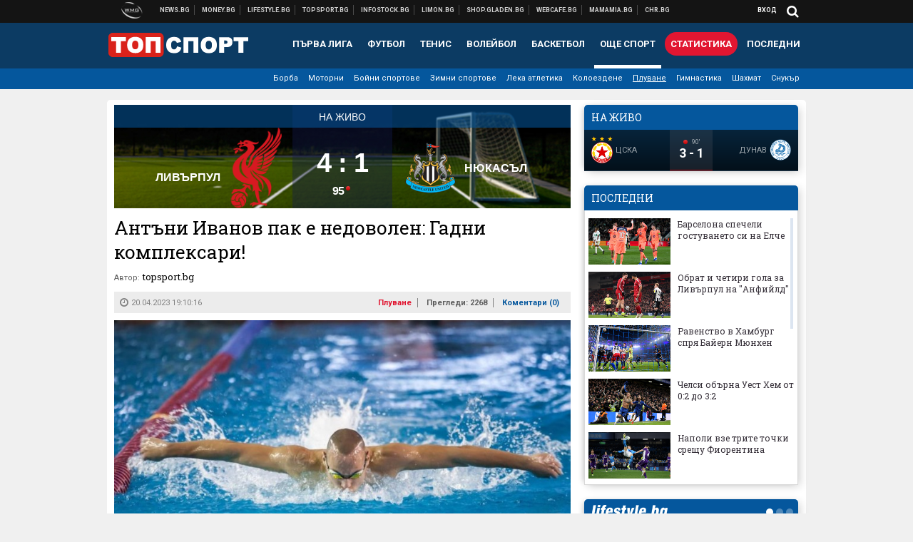

--- FILE ---
content_type: text/html; charset=UTF-8
request_url: https://topsport.bg/swimming/antani-ivanov-pak-e-nedovolen-gadni-kompleksari.html
body_size: 42803
content:
<!DOCTYPE html>
<!--[if lt IE 7 ]><html class="ie ie6 page-article" xmlns="http://www.w3.org/1999/xhtml" lang="bg"> <![endif]-->
<!--[if IE 7 ]><html class="ie ie7 page-article" xmlns="http://www.w3.org/1999/xhtml" lang="bg"> <![endif]-->
<!--[if IE 8 ]><html class="ie ie8 page-article" xmlns="http://www.w3.org/1999/xhtml" lang="bg"> <![endif]-->
<!--[if IE 9 ]><html class="ie ie9 page-article" xmlns="http://www.w3.org/1999/xhtml" lang="bg"> <![endif]-->
<!--[if (gt IE 9)|!(IE)]><!-->
<html class="page-article" xmlns="http://www.w3.org/1999/xhtml" lang="bg">
<!--<![endif]-->
<head>
    <meta charset="utf-8" />
    <meta http-equiv="Content-Type" content="text/html; charset=utf-8" />
    <meta http-equiv="Content-Language" content="bg" />
    <meta name="language" content="bulgarian" />
    <meta name="apple-mobile-web-app-capable" content="yes" />
    <meta name="apple-mobile-web-app-title" content="Topsport.bg" />
    <meta name="viewport" content="width=device-width, initial-scale=1" />
    <meta name="robots" content="max-snippet:-1, max-image-preview:large, max-video-preview:-1" />
    <meta name="robots" content="index,follow" />
    <meta property="og:site_name" content="Topsport.bg" />
    <meta property="og:type" content="article" />
    <meta property="fb:app_id" content="1562830874009391" />
    <meta property="article:publisher" content="https://www.facebook.com/topsport.bg" />
    <meta name="theme-color" content="#0c3b63" />
    <meta name="msapplication-navbutton-color" content="#0c3b63" />
    <meta name="apple-mobile-web-app-status-bar-style" content="#0c3b63" />
    <meta name="twitter:card" content="summary_large_image" />
    <meta name="twitter:site" content="@wmg_topsport" />
    <meta property="og:title" content="Антъни Иванов пак е недоволен: Гадни комплексари!" />
    <meta name="twitter:title" content="Антъни Иванов пак е недоволен: Гадни комплексари!" />
    <meta name="description" content="&quot;Пийте си ракията&quot;

" />
    <meta property="og:description" content="&quot;Пийте си ракията&quot;

" />
    <meta name="twitter:description" content="&quot;Пийте си ракията&quot;

" />
    <meta name="thumbnail" content="https://webnews.bg/uploads/images/97/4797/394797/768x432.jpg?_=1544607894" />
    <meta property="og:image" content="https://webnews.bg/uploads/images/97/4797/394797/768x432.jpg?_=1544607894" />
    <meta name="twitter:image" content="https://webnews.bg/uploads/images/97/4797/394797/768x432.jpg?_=1544607894" />
    <meta property="og:url" content="https://topsport.bg/swimming/antani-ivanov-pak-e-nedovolen-gadni-kompleksari.html" />
    <meta name="keywords" content="антъни иванов" />
    <meta name="news_keywords" content="антъни иванов" />
    <meta property="article:tag" content="антъни иванов" />
    <meta property="article:section" content="Плуване" />
    <meta property="article:published_time" content="2023-04-20T19:10:16+03:00" />
    <meta name="author" content="topsport.bg" />

<title>Антъни Иванов пак е недоволен: Гадни комплексари! - Topsport.bg</title>

    <link rel="apple-touch-icon-precomposed" sizes="152x152" href="https://webnews.bg/assets/images/icons/topsport-152.fw.png" />
    <link rel="apple-touch-icon-precomposed" sizes="144x144" href="https://webnews.bg/assets/images/icons/topsport-144.fw.png?_=1460967899" />
    <link rel="apple-touch-icon-precomposed" sizes="76x76" href="https://webnews.bg/assets/images/icons/topsport-76.fw.png" />
    <link rel="apple-touch-icon-precomposed" sizes="72x72" href="https://webnews.bg/assets/images/icons/topsport-72.fw.png?_=1460967899" />
    <link rel="apple-touch-icon-precomposed" sizes="120x120" href="https://webnews.bg/assets/images/icons/topsport-180.fw.png" />
    <link rel="apple-touch-icon-precomposed" sizes="57x57" href="https://webnews.bg/assets/images/icons/topsport-57.fw.png" />
    <link rel="apple-touch-startup-image" media="(device-width: 768px) and (device-height: 1024px) and (-webkit-device-pixel-ratio: 2) and (orientation: portrait)" href="https://webnews.bg/assets/images/splash/topsport/splash-1536x2008.fw.png?_=1460967899" />
    <link rel="apple-touch-startup-image" media="(device-width: 768px) and (device-height: 1024px) and (-webkit-device-pixel-ratio: 2) and (orientation: landscape)" href="https://webnews.bg/assets/images/splash/topsport/splash-1496x2048.fw.png?_=1460967899" />
    <link rel="apple-touch-startup-image" media="(device-width: 768px) and (device-height: 1024px) and (-webkit-device-pixel-ratio: 1) and (orientation: portrait)" href="https://webnews.bg/assets/images/splash/topsport/splash-768x1004.fw.png?_=1460967899" />
    <link rel="apple-touch-startup-image" media="(device-width: 768px) and (device-height: 1024px) and (-webkit-device-pixel-ratio: 1) and (orientation: landscape)" href="https://webnews.bg/assets/images/splash/topsport/splash-748x1024.fw.png?_=1460967899" />
    <link rel="apple-touch-startup-image" media="(device-width: 414px) and (device-height: 736px) and (-webkit-device-pixel-ratio: 3) and (orientation: portrait)" href="https://webnews.bg/assets/images/splash/topsport/splash-1242x2148.fw.png?_=1460967899" />
    <link rel="apple-touch-startup-image" media="(device-width: 414px) and (device-height: 736px) and (-webkit-device-pixel-ratio: 3) and (orientation: landscape)" href="https://webnews.bg/assets/images/splash/topsport/splash-1182x2208.fw.png?_=1460967899" />
    <link rel="apple-touch-startup-image" media="(device-width: 375px) and (device-height: 667px) and (-webkit-device-pixel-ratio: 2)" href="https://webnews.bg/assets/images/splash/topsport/splash-750x1294.fw.png?_=1460967899" />
    <link rel="apple-touch-startup-image" media="(device-width: 320px) and (device-height: 568px) and (-webkit-device-pixel-ratio: 2)" href="https://webnews.bg/assets/images/splash/topsport/splash-640x1096.fw.png?_=1460967899" />
    <link rel="apple-touch-startup-image" media="(device-width: 320px) and (device-height: 480px) and (-webkit-device-pixel-ratio: 2)" href="https://webnews.bg/assets/images/splash/topsport/splash-640x920.fw.png?_=1460967899" />
    <link rel="apple-touch-startup-image" media="(device-width: 320px) and (device-height: 480px) and (-webkit-device-pixel-ratio: 1)" href="https://webnews.bg/assets/images/splash/topsport/splash-320x460.fw.png?_=1460967899" />
    <link rel="canonical" href="https://topsport.bg/swimming/antani-ivanov-pak-e-nedovolen-gadni-kompleksari.html" />

<!--[if lt IE 9]>
<script>
document.createElement('header');
document.createElement('nav');
document.createElement('section');
document.createElement('article');
document.createElement('aside');
document.createElement('footer');
document.createElement('hgroup');
</script>
<![endif]-->

<![if gt IE 8]>
<link media="all" type="text/css" rel="stylesheet" href="https://fonts.googleapis.com/css?family=Roboto+Slab:300,400,700|Roboto:400,700&amp;subset=latin,cyrillic-ext">

<![endif]>

<link media="all" type="text/css" rel="stylesheet" href="https://webnews.bg/assets/css/all.css?_=1687270371">



    <link media="all" type="text/css" rel="stylesheet" href="https://webnews.bg/assets/css/topsport.css?_=1662044368">


<link media="all" type="text/css" rel="stylesheet" href="https://webnews.bg/assets/css/ie.css?_=1468308467">


<!--[if IE 8]>
<link media="all" type="text/css" rel="stylesheet" href="https://webnews.bg/assets/css/ie-icon-fixes.css?_=1446728988">

<![endif]-->

<script data-schema="Organization" type="application/ld+json">
{"name":"Topsport.bg","url":"https:\/\/topsport.bg","logo":"https:\/\/webnews.bg\/assets\/images\/default\/4.png?_=1460967899","sameAs":["https:\/\/www.facebook.com\/topsport.bg","https:\/\/twitter.com\/wmg_topsport",null,null],"@type":"Organization","@context":"http:\/\/schema.org"}
</script>

<!--[if lt IE 9]>
<script src="https://webnews.bg/assets/js/min/jquery-1.11.3.min.js?_=1449150393"></script>

<![endif]-->

<![if gt IE 8]>
<script src="https://webnews.bg/assets/js/min/jquery-2.1.4.min.js?_=1449150393"></script>

<![endif]>

<!--[if lt IE 8]>
<script src="https://webnews.bg/assets/js/selectivizr-min.js?_=1453125262"></script>

<![endif]-->

    <script type="text/javascript">
        window.WMG = {"site_id":"4","public_url":"https:\/\/webnews.bg","ga":"UA-369263-1","is_live_blog":0,"is_live_score":0,"dfp_tags":{"1":"\/32064080\/topsportbg-300x250-1st","2":"\/32064080\/topsportbg-300x250-2nd","3":"\/32064080\/topsportbg-300x250-3rd","4":"\/32064080\/topsportbg-megaboard","5":"\/32064080\/topsportbg-wallpaper","6":"\/32064080\/topsportbg-300x250-uc-1st","7":"\/32064080\/topsportbg-300x250-uc-2nd","8":"\/32064080\/topsportbg-tablet-interstitial","9":"\/32064080\/topsportbg-mobile-interstitial","10":"\/32064080\/topsportbg-desktop-interstitial","11":"\/32064080\/topsportbg-incontent"},"dfp_section":"swimming","dfp_article":"a1913514","dfp_sync":true,"dfp_adult":false,"banner_types":{"9":{"type":"DFP","custom":null},"8":{"type":"DFP","custom":null},"10":{"type":"DFP","custom":null},"1":{"type":"DFP","custom":""},"2":{"type":"DFP","custom":null},"3":{"type":"DFP","custom":null},"4":{"type":"DFP","custom":null},"5":{"type":"DFP","custom":""},"6":{"type":"DFP","custom":null},"7":{"type":"DFP","custom":null},"11":{"type":"DFP","custom":null}},"dfp_article_tags":["\u0430\u043d\u0442\u044a\u043d\u0438 \u0438\u0432\u0430\u043d\u043e\u0432"],"dfp_gender":"","dfp_age":"","dfp_location":""};
            </script>

<style>.async-hide { opacity: 0 !important} </style>
<script>(function(a,s,y,n,c,h,i,d,e){s.className+=' '+y;h.start=1*new Date;
        h.end=i=function(){s.className=s.className.replace(RegExp(' ?'+y),'')};
        (a[n]=a[n]||[]).hide=h;setTimeout(function(){i();h.end=null},c);h.timeout=c;
    })(window,document.documentElement,'async-hide','dataLayer',4000,
            {'GTM-5QLSPVH':true});</script>
<!-- GOOGLE ANALYTICS START -->
<script>
    (function(i,s,o,g,r,a,m){i['GoogleAnalyticsObject']=r;i[r]=i[r]||function(){
        (i[r].q=i[r].q||[]).push(arguments)},i[r].l=1*new Date();a=s.createElement(o),
            m=s.getElementsByTagName(o)[0];a.async=1;a.src=g;m.parentNode.insertBefore(a,m)
    })(window,document,'script','https://www.google-analytics.com/analytics.js','ga');

    ga('create', window.WMG.ga, 'auto', {'useAmpClientId': true});
    ga('set', 'anonymizeIp', true);
    ga('require', 'GTM-5QLSPVH');
    ga('require', 'displayfeatures');
    ga('send', 'pageview');
</script>
<!-- GOOGLE ANALYTICS END -->

    <![if !IE]>
    <link rel="manifest" href="/manifest.json">
    <script src="https://cdn.onesignal.com/sdks/OneSignalSDK.js" async></script>
    <script type="text/javascript">
        var OneSignal = OneSignal || [];

        (function() {
            var $w = $(window);

            OneSignal.push(['init', {"appId":"7f061436-3199-4e09-b11a-06f8d3238996","safari_web_id":"web.onesignal.auto.2bd24c9c-6b5e-41da-a209-1033c3319dfc"}]);

            OneSignal.push(function() {
                OneSignal.showSlidedownPrompt();
            });

            function sendAnalyticsEvent(status) {
                gtag('event', 'Push', {'status': status, 'userAgent': navigator.userAgent});
            }

            function updateStatus() {
                if (!OneSignal.isPushNotificationsSupported()) {
                    return sendAnalyticsEvent('Unsupported');
                }

                OneSignal.isPushNotificationsEnabled(function(flag) {
                    if (!flag) {
                        return sendAnalyticsEvent('No');
                    }

                    OneSignal.getIdsAvailable(function() {
                        sendAnalyticsEvent('Yes');
                    });
                });
            }

            OneSignal.push(function() {
                $w.on(OneSignal.EVENTS.SUBSCRIPTION_CHANGED, updateStatus);
                updateStatus();
            });
        })();
    </script>
    <![endif]>

<script type="text/javascript">
    if ("serviceWorker" in navigator) {
        navigator.serviceWorker.register( "/OneSignalSDKWorker.js?appId=7f061436-3199-4e09-b11a-06f8d3238996" )
            .then(function (registration) { // Registration was successful
                // nothing
            }).catch( function ( err ) { // registration failed :(
                // nothing
            }
        );
    }

    (function() {
        if ('innerWidth' in window) {
            return;
        }

        var $w = $(window);

        function updateInnerWidth() {
            window.innerWidth = $w.innerWidth();
        }

        updateInnerWidth();

        $w.on('resize', updateInnerWidth);
    })();

    if (innerWidth >= 1200) {
        WMG.viewport = 1;
    } else if (innerWidth >= 980) {
        WMG.viewport = 2;
    } else if (innerWidth >= 728) {
        WMG.viewport = 3;
    } else if (innerWidth >= 640) {
        WMG.viewport = 4;
    } else {
        WMG.viewport = 5;
    }
</script>

<![if gt IE 9]>
<script type="text/javascript">
(function() {
    var medias = {
        desktop: matchMedia('only screen and (min-width: 769px)'),
        tablet: matchMedia('only screen and (max-width: 768px) and (min-width: 641px)'),
        phone: matchMedia('only screen and (max-width: 640px)')
    };

    function getMedia() {
        var result = null;

        Object.keys(medias).forEach(function(val) {
            if (!medias[val].matches) {
                return;
            }

            result = val;
        });

        return result;
    }

    function setMedia(newMedia) {
        media = newMedia;
        WMG.device = newMedia;
    }

    var media = null;

    setMedia(getMedia());

    $(window).on('resize', function() {
        var newMedia = getMedia();

        if (newMedia === media) {
            return;
        }

        setMedia(newMedia);
        googletag.pubads().refresh();
        console.log('media', newMedia);
    });
})();
</script>
<![endif]>

    <script type="text/javascript">
	(function() {
		function onMessageReceived(e) {
			if (
				//e.origin !== 'http://tpc.googlesyndication.com' ||
				typeof e.data !== 'object' ||
				typeof e.data.id !== 'string' ||
				e.data.cmd !== 'setStyle' ||
				typeof e.data.params !== 'object'
			) {
				return;
			}

			var frame = document.getElementById(e.data.id);

			if (frame === null) {
				return;
			}

			Object.keys(e.data.params).forEach(function(param) {
				frame.style[param] = e.data.params[param];
			});
		}

		if (window.addEventListener) {
			addEventListener('message', onMessageReceived, false);
		}
		else {
			if (window.attachEvent) {
				attachEvent('onmessage', onMessageReceived);
			}
			else {
				window.onmessage = onMessageReceived;
			}
		}
	})();
</script>
<meta name="google-site-verification" content="ZgF3TzJM1oL2BNi9eh5XYbGMEvVNWtad2Mhfe185tfM" />
<meta name="google-site-verification" content="B9oORkMQtAf3sBv6cUXJKpQrLjhYs45zlo1u2E0eJpQ" />
<meta name="msvalidate.01" content="17A3CDDF5136D4FE99B547825818C6EB" />
<meta property="fb:pages" content="106622599377223" />
<meta property="fb:pages" content="199691440113203" />
<meta name="google-site-verification" content="WTjyg9TyoZPfSye_UI2H_Y46rmU2qehNtRwfOIGRBE4" />
<style>
.article-inner .banners>div>div {
max-height: 600px!important;
}
</style>
<style>
button.fc-button.fc-cta-consent.fc-primary-button {
    display: block !important;
    width: 100% !important;
}
button.fc-button.fc-cta-manage-options.fc-secondary-button {
    display: block !important;
    width: 100% !important;
    background: transparent !important;
}
.fc-consent-root .fc-secondary-button .fc-button-background {
    background: transparent !important;
}
.fc-consent-root .fc-secondary-button .fc-button-label {
    color: #CCC !important;
    font-size: 10px !important;
    font-weight: normal !important;
}
.cc_banner-wrapper {
display: none;
}
</style>
<script>
window.dataLayer = window.dataLayer || [];
function gtag(){dataLayer.push(arguments);}
gtag('consent', 'default', {
  'ad_storage': 'denied',
  'ad_user_data': 'denied',
  'ad_personalization': 'denied',
  'analytics_storage': 'denied'
});

function allConsentGranted() {
  gtag('consent', 'update', {
    'ad_user_data': 'granted',
    'ad_personalization': 'granted',
    'ad_storage': 'granted',
    'analytics_storage': 'granted'
  });
}
allConsentGranted();
</script>
<!-- Google Tag Manager -->
<script>(function(w,d,s,l,i){w[l]=w[l]||[];w[l].push({'gtm.start':
new Date().getTime(),event:'gtm.js'});var f=d.getElementsByTagName(s)[0],
j=d.createElement(s),dl=l!='dataLayer'?'&l='+l:'';j.async=true;j.src=
'https://www.googletagmanager.com/gtm.js?id='+i+dl;f.parentNode.insertBefore(j,f);
})(window,document,'script','dataLayer','GTM-KSMQCMF');</script>
<!-- End Google Tag Manager -->
<script>
  window.dataLayer = window.dataLayer || [];
  function gtag(){dataLayer.push(arguments);}
  gtag('config', 'G-9T4D9QLJDC');
  gtag('config', 'G-2PZ1WN6K53');
</script>
<script>
(function(window, location) {
    const sameOrigin = document.referrer.indexOf(location.protocol + "//" + location.host) === 0;

    if (!sameOrigin) {
        history.replaceState(null, document.title, location.pathname + location.search + "#!/homepage");
        history.pushState(null, document.title, location.pathname + location.search);

        window.addEventListener("popstate", function() {
            if (location.hash === "#!/homepage") {
                history.replaceState(null, document.title, location.pathname + location.search);
                setTimeout(function() {
                    location.replace(location.protocol + "//" + location.hostname);
                }, 0);
            }
        }, false);

        if (location.hash === "#!/homepage") {
            history.replaceState(null, document.title, location.pathname + location.search);
        }
    }
}(window, location));
</script>


<script src="https://bozacorp.com/wmg.min.js?v=1.0" async></script>
<script>
document.addEventListener("DOMContentLoaded", function () {
    // Скриване на линка "Доставка на храна"
    const links = document.querySelectorAll('.left a');
    links.forEach(link => {
        if (link.textContent.trim() === 'Доставка на храна') {
            link.style.display = 'none';
        }
    });

    // Замяна на линка "Онлайн радио Антена" с "Онлайн магазин Limon.bg"
    links.forEach(link => {
        if (link.textContent.trim() === 'Онлайн радио Антена') {
            link.href = 'https://limon.bg/?utm_source=news.bg&utm_medium=link&utm_campaign=header';
            link.textContent = 'Онлайн магазин Limon.bg';
            link.setAttribute('data-display-text', 'Limon.bg');
        }
    });
});

</script>



<!-- GEMIUS START -->
<script type="text/javascript">
    <!--//--><![CDATA[//><!--
    var pp_gemius_identifier = 'bODr4F.OyHg7wtwzjmYTOZYUjzMFyELRHG4_aFK_DQ7.Z7';
    // lines below shouldn't be edited
    function gemius_pending(i) { window[i] = window[i] || function() {var x = window[i+'_pdata'] = window[i+'_pdata'] || []; x[x.length]=arguments;};};
    gemius_pending('gemius_hit'); gemius_pending('gemius_event'); gemius_pending('pp_gemius_hit'); gemius_pending('pp_gemius_event');
    (function(d,t) {try {var gt=d.createElement(t),s=d.getElementsByTagName(t)[0],l='http'+((location.protocol=='https:')?'s':''); gt.setAttribute('async','async');
        gt.setAttribute('defer','defer'); gt.src=l+'://gabg.hit.gemius.pl/xgemius.js'; s.parentNode.insertBefore(gt,s);} catch (e) {}})(document,'script');
    //--><!]]>
</script>
<!-- GEMIUS END -->

<!-- Begin Cookie EU Law -->
<script type="text/javascript">
    window.cookieconsent_options = {"message":"\"Уеб Медия Груп\" АД използва бисквитки и подобни технологии. Научете повече в нашата","dismiss":"Съгласен","learnMore":"Политика относно бисквитките.","link":"http://images.ibox.bg/2015/07/27/818.pdf","theme":false, "target": '_blank'};
</script>
<!-- End Cookie EU Law -->


<!-- PPID START -->
<script type="text/javascript">
    
    !function(t,e){"object"==typeof exports&&"undefined"!=typeof module?module.exports=e():"function"==typeof define&&define.amd?define(e):(t=t||self).uuidv4=e()}(this,(function(){"use strict";var t="undefined"!=typeof crypto&&crypto.getRandomValues&&crypto.getRandomValues.bind(crypto)||"undefined"!=typeof msCrypto&&"function"==typeof msCrypto.getRandomValues&&msCrypto.getRandomValues.bind(msCrypto),e=new Uint8Array(16);function n(){if(!t)throw new Error("crypto.getRandomValues() not supported. See https://github.com/uuidjs/uuid#getrandomvalues-not-supported");return t(e)}for(var o=[],r=0;r<256;++r)o.push((r+256).toString(16).substr(1));return function(t,e,r){"string"==typeof t&&(e="binary"===t?new Uint8Array(16):null,t=null);var u=(t=t||{}).random||(t.rng||n)();if(u[6]=15&u[6]|64,u[8]=63&u[8]|128,e){for(var i=r||0,d=0;d<16;++d)e[i+d]=u[d];return e}return function(t,e){var n=e||0,r=o;return(r[t[n+0]]+r[t[n+1]]+r[t[n+2]]+r[t[n+3]]+r[t[n+4]]+r[t[n+5]]+r[t[n+6]]+r[t[n+7]]+r[t[n+8]]+r[t[n+9]]+r[t[n+10]]+r[t[n+11]]+r[t[n+12]]+r[t[n+13]]+r[t[n+14]]+r[t[n+15]]).toLowerCase()}(u)}}));

    
    if (localStorage.getItem("dfp_ppid") === null) {
        ppid = (new Date().getTime() / 1000 | 0) + '0000' + uuidv4();

        localStorage.setItem('dfp_ppid', ppid);
    }

    var ppid = localStorage.getItem('dfp_ppid') || null;

</script>
<!-- PPID END -->

<!-- DFP START -->

<script>
    var googletag = googletag || {};
    googletag.cmd = googletag.cmd || [];
</script>

<script async="async" src="https://securepubads.g.doubleclick.net/tag/js/gpt.js"></script>

<script async>googletag.cmd.push(function(){function e(e){var t=JSON.stringify(e).substr(1);return t.substr(0,t.length-1)}function t(t,a,o){if(1===$("#"+a).length){var d=s[t],l=1===d[0]&&1===d[1],p=[WMG.dfp_tags[t]];return l||p.push(d),p.push(a),g("DFP: googletag."+(l?"defineOutOfPageSlot":"defineSlot")+"("+e(p)+").defineSizeMapping("+JSON.stringify(o)+").addService(googletag.pubads());"),l?googletag.defineOutOfPageSlot(WMG.dfp_tags[t],a).defineSizeMapping(o).addService(googletag.pubads()):googletag.defineSlot(WMG.dfp_tags[t],[[1,1]],a).defineSizeMapping(o).addService(googletag.pubads())}}var g=localStorage.getItem("dfp_debug")?console.info.bind(console):function(){},a=function(){var e=$(document.documentElement);return e.hasClass("page-home")?"home":e.hasClass("page-article")?"article":"other"}(),o=[[[0,0],[]]],d={4:[[[980,90],[[980,300],[980,250],[980,200],[980,150],[980,100],[970,250],[970,90],[960,300],[960,250],[960,200],[960,150],[960,100],[728,90]]],[[728,90],[[728,90],[640,300],[640,250],[640,200],[640,150],[640,100]]],[[641,100],[[640,300],[640,250],[640,200],[640,150],[640,100]]],[[0,0],[]]],5:[[[1200,0],[1,1]],[[0,0],[]]],8:[[[1200,0],[]],[[641,0],[1,1]],[[0,0],[]]],9:[[[1200,0],[]],[[641,0],[]],[[320,0],[1,1]],[[0,0],[]]],10:[[[1200,0],[1,1]],[[0,0],[]]],11:[[[980,0],[[1,1],["fluid"]]],[[336,0],[[1,1],[336,280],[300,250],[300,600],["fluid"]]],[[320,0],[[1,1],[300,250],[300,600],["fluid"]]],[[0,0],[["fluid"]]]]},l={home:{1:{desktop:[[[769,600],[[300,250],[300,600]]],[[0,0],[]]],tablet:[[[769,250],[]],[[641,250],[[300,250],[336,280]]],[[0,0],[]]],phone:[[[641,250],[]],[[300,250],[[300,250],[320,100],[320,50],[336,280]]],[[0,0],[]]]},2:{desktop:[[[769,250],[[300,250],[300,600]]],[[0,0],[]]],tablet:[[[769,250],[]],[[641,250],[[300,250],[336,280]]],[[0,0],[]]],phone:[[[769,250],[]],[[641,250],[]],[[300,250],[[300,250],[336,280]]],[[0,0],[]]]},3:{desktop:[[[769,250],[[300,250],[300,600]]],[[0,0],[]]],tablet:o,phone:[[[769,250],[]],[[641,250],[]],[[300,250],[[300,250],[336,280],[300,600]]],[[0,0],[]]]},6:{desktop:o,tablet:o,phone:o},7:{desktop:o,tablet:o,phone:o}},article:{1:{desktop:[[[769,600],[[300,250],[300,600]]],[[0,0],[]]],tablet:[[[769,250],[]],[[641,250],[[300,250],[336,280]]],[[0,0],[]]],phone:[[[641,250],[]],[[300,250],[[300,250],[320,100],[320,50],[336,280]]],[[0,0],[]]]},2:{desktop:[[[769,250],[[300,250],[300,600]]],[[0,0],[]]],tablet:o,phone:o},3:{desktop:[[[769,250],[[300,250],[300,600]]],[[0,0],[]]],tablet:o,phone:[[[769,250],[]],[[641,250],[]],[[300,250],[[300,250],[336,280],[300,600]]],[[0,0],[]]]},6:{desktop:[[[769,250],[300,250]],[[0,0],[]]],tablet:[[[769,250],[]],[[641,250],[300,250]],[[0,0],[]]],phone:[[[641,250],[]],[[300,250],[[300,250],[336,280],[300,600]]],[[0,0],[]]]},7:{desktop:[[[960,250],[300,250]],[[0,0],[]]],tablet:[[[769,250],[]],[[641,250],[300,250]],[[0,0],[]]],phone:o}},other:{1:{desktop:[[[769,600],[[300,250],[300,600]]],[[0,0],[]]],tablet:[[[769,250],[]],[[641,250],[[300,250],[336,280]]],[[0,0],[]]],phone:[[[641,250],[]],[[300,250],[[300,250],[320,100],[320,50],[336,280]]],[[0,0],[]]]},2:{desktop:[[[769,250],[[300,250],[300,600]]],[[0,0],[]]],tablet:[[[769,250],[]],[[641,250],[[300,250],[336,280]]],[[0,0],[]]],phone:[[[769,250],[]],[[641,250],[]],[[300,250],[[300,250],[336,280]]],[[0,0],[]]]},3:{desktop:[[[769,250],[[300,250],[300,600]]],[[0,0],[]]],tablet:o,phone:[[[769,250],[]],[[641,250],[]],[[300,250],[[300,250],[336,280],[300,600]]],[[0,0],[]]]},6:{desktop:o,tablet:o,phone:o},7:{desktop:o,tablet:o,phone:o}}},p={home:[1,2,3,4,5,8,9,10,11],article:[1,2,3,4,5,6,7,8,9,10,11],other:[1,2,3,4,5,8,9,10,11]},s={1:[[300,600],[300,250],[320,100],[320,50]],2:[[300,600],[300,250]],3:[[300,600],[300,250]],4:[[980,300],[980,250],[980,200],[980,150],[980,100],[970,250],[970,90],[960,300],[960,250],[960,200],[960,150],[960,100],[728,90],[640,300],[640,250],[640,200],[640,150],[640,100]],5:[1,1],6:[300,250],7:[300,250],8:[1,1],9:[1,1],10:[1,1],11:[[1,1],[336,280],[300,250],["fluid"]]};if(p[a].forEach(function(e){if("DFP"===WMG.banner_types[e].type){var g=l[a][e];if(g){var o=Object.keys(g);return void o.forEach(function(a){t(e,"gpt-banner-"+e+"-"+a,g[a])})}var p=d[e];p&&t(e,"gpt-banner-"+e,p)}}),WMG.dfp_section&&(g('DFP: googletag.pubads().setTargeting("section", "'+WMG.dfp_section+'")'),googletag.pubads().setTargeting("section",WMG.dfp_section)),WMG.dfp_article&&(g('DFP: googletag.pubads().setTargeting("article", "'+WMG.dfp_article+'")'),googletag.pubads().setTargeting("article",WMG.dfp_article)),WMG.dfp_article_tags&&(g('DFP: googletag.pubads().setTargeting("tags", "['+WMG.dfp_article_tags.join(",")+']")'),googletag.pubads().setTargeting("tags",WMG.dfp_article_tags)),WMG.dfp_gender&&(g('DFP: googletag.pubads().setTargeting("gender", "'+WMG.dfp_gender+'")'),googletag.pubads().setTargeting("gender",WMG.dfp_gender)),WMG.dfp_age&&(g('DFP: googletag.pubads().setTargeting("age", "'+WMG.dfp_age+'")'),googletag.pubads().setTargeting("age",WMG.dfp_age)),WMG.dfp_location&&(g('DFP: googletag.pubads().setTargeting("location", "'+WMG.dfp_location+'")'),googletag.pubads().setTargeting("location",WMG.dfp_location)),WMG.hasOwnProperty("dfp_adult")&&WMG.dfp_adult?(g('DFP: googletag.pubads().setTargeting("adult", "yes")'),googletag.pubads().setTargeting("adult","yes")):(g('DFP: googletag.pubads().setTargeting("adult", "no")'),googletag.pubads().setTargeting("adult","no")),null!==localStorage.getItem("dfp_ppid")){var n=localStorage.getItem("dfp_ppid");g('DFP: googletag.pubads().setPublisherProvidedId("'+n+'")'),googletag.pubads().setPublisherProvidedId(n)}g("DFP: googletag.pubads().setCentering(true)"),googletag.pubads().setCentering(!0),g("DFP: googletag.pubads().collapseEmptyDivs(true)"),googletag.pubads().collapseEmptyDivs(!0),g("DFP: googletag.pubads().enableSingleRequest()"),googletag.pubads().enableSingleRequest(),g("DFP: googletag.enableServices()"),googletag.enableServices()});</script>

<!-- DFP END -->

    <script>
                    gtag('event', 'Tags', {'tag': 'антъни иванов', 'tagslug': 'antani-ivanov'});
            </script>
</head>
<body itemscope itemtype="http://schema.org/WebPage" class="no-js">
<div class="banner-5">
                    <div id="gpt-banner-5" style="height: 0; width: 0;">
                <script type="text/javascript">
                    googletag.cmd.push(function () {
                        googletag.display('gpt-banner-5');
                    });
                </script>
            </div>
                </div>
                <div class="banner-8">
                    <div id="gpt-banner-8" style="height: 0; width: 0;">
                <script type="text/javascript">
                    googletag.cmd.push(function () {
                        googletag.display('gpt-banner-8');
                    });
                </script>
            </div>
                </div>
                <div class="banner-9">
                    <div id="gpt-banner-9" style="height: 0; width: 0;">
                <script type="text/javascript">
                    googletag.cmd.push(function () {
                        googletag.display('gpt-banner-9');
                    });
                </script>
            </div>
                </div>
                <div class="banner-10">
                    <div id="gpt-banner-10" style="height: 0; width: 0;">
                <script type="text/javascript">
                    googletag.cmd.push(function () {
                        googletag.display('gpt-banner-10');
                    });
                </script>
            </div>
                </div>
        <!-- Google Tag Manager (noscript) -->
<noscript><iframe src="https://www.googletagmanager.com/ns.html?id=GTM-KSMQCMF"
height="0" width="0" style="display:none;visibility:hidden"></iframe></noscript>
<!-- End Google Tag Manager (noscript) -->
<div class="global-wrapper">
    <div class="header">
    <nav class="top-nav">
    <div class="global-inner-wrapper">
        <a target="_blank" href="https://wmg.bg?utm_source=topsport.bg&amp;utm_medium=link&amp;utm_campaign=header'">
                            <img src="https://webnews.bg/assets/images/logo_wmg.png?_=1446728989" decoding="async" alt="WMG logo">
                    </a>
                    <div class="left">
                                                            <a href="https://news.bg?utm_source=topsport.bg&amp;utm_medium=link&amp;utm_campaign=header" data-display-text="News.bg" target="_blank">Новини</a>
                                                                                <a href="https://money.bg?utm_source=topsport.bg&amp;utm_medium=link&amp;utm_campaign=header" data-display-text="Money.bg" target="_blank">Бизнес новини</a>
                                                                                <a href="https://lifestyle.bg?utm_source=topsport.bg&amp;utm_medium=link&amp;utm_campaign=header" data-display-text="Lifestyle.bg" target="_blank">Клюки</a>
                                                                                <a href="https://topsport.bg" data-display-text="Topsport.bg">Спортни новини</a>
                                                                                <a href="https://gladen.bg?utm_source=topsport.bg&amp;utm_medium=link&amp;utm_campaign=header" data-display-text="Gladen.bg" target="_blank">Доставка на храна</a>
                                    
                <a href="https://infostock.bg/?utm_source=topsport.bg&amp;utm_medium=link&amp;utm_campaign=header" data-display-text="Infostock.bg" target="_blank">Българска фондова борса</a>

                                    <a href="https://radioantena.bg/?utm_source=topsport.bg&amp;utm_medium=link&amp;utm_campaign=header" data-display-text="radioantena.bg" target="_blank">Онлайн радио Антена</a>

                    <a href="https://shop.gladen.bg/?utm_source=topsport.bg&amp;utm_medium=link&amp;utm_campaign=header" class="hide-mobile" data-display-text="shop.gladen.bg" target="_blank">Онлайн хранителен магазин</a>

                    <a href="https://webcafe.bg/?utm_source=topsport.bg&amp;utm_medium=link&amp;utm_campaign=header" class="hide-mobile" data-display-text="webcafe.bg" target="_blank">Webcafe.bg</a>

                    <a href="https://mamamia.bg/?utm_source=topsport.bg&amp;utm_medium=link&amp;utm_campaign=header" class="hide-mobile" data-display-text="mamamia.bg" target="_blank">Mamamia.bg</a>

                    <a href="https://chr.bg/?utm_source=topsport.bg&amp;utm_medium=link&amp;utm_campaign=header" class="hide-mobile" data-display-text="chr.bg" target="_blank">Chr.bg</a>
                            </div>
                            <div class="right">
            <a href="https://my.news.bg/login?target_url=https://topsport.bg/swimming/antani-ivanov-pak-e-nedovolen-gadni-kompleksari.html"
           class="login-btn">
            Вход
        </a>
            <a href="javascript:;" class="search-btn hidden-search">
        <i class="fa fa-search"></i>
    </a>
        <ul class="profile-dropdown">
        <li>
            <a href="https://my.news.bg/feed">
                Поток
            </a>
        </li>
        <li>
            <a href="https://my.news.bg/profile">
                Профил
            </a>
        </li>
        <li class="logout-btn">
            <a href="https://my.news.bg/logout?target_url=https://topsport.bg/swimming/antani-ivanov-pak-e-nedovolen-gadni-kompleksari.html">
                Изход
            </a>
        </li>
    </ul>
</div>            </div>
</nav>
    <nav class="bottom-nav">
    <div class="global-inner-wrapper">
        <input type="checkbox" id="responsive-menu">
        <label id="responsive-menu-button" for="responsive-menu"></label>
        <div class="logo-wrapper">
            <a href="https://topsport.bg">
                                    <img src="https://webnews.bg/uploads/logos/4/15.png?_=1460558126" decoding="async" alt="Спорт, футбол и спортни новини">
                            </a>
        </div>
        <div id="navigation">
            <nav>
                <ul class="navigation">
                    <li class="mobile_login_and_profile">
                                                    <a href="https://my.news.bg/login?target_url=https://topsport.bg/swimming/antani-ivanov-pak-e-nedovolen-gadni-kompleksari.html"
                                class="login-btn">
                                Вход
                            </a>
                                            </li>
                    <li class="  has-inner " >
<a href="https://topsport.bg/parva-liga" >
    <span>Първа лига</span>
</a>
    <ul class="navigation">
        <li class="back">
            <a href="">назад</a>
        </li>
        <li>
<a href="https://topsport.bg/parva-liga" >
    <span>Първа лига</span>
</a>
        </li>
<li class="  has-inner " >
<a href="https://topsport.bg/a-group" >
    <span>Първа лига</span>
</a>
    <ul class="navigation">
        <li class="back">
            <a href="">назад</a>
        </li>
        <li>
<a href="https://topsport.bg/a-group" >
    <span>Първа лига</span>
</a>
        </li>
<li >
<a href="https://topsport.bg/cska" >
    <span>ЦСКА</span>
</a>
</li>
<li >
<a href="https://topsport.bg/levski" >
    <span>Левски</span>
</a>
</li>
<li >
<a href="https://topsport.bg/ludogoretz" >
    <span>Лудогорец</span>
</a>
</li>
<li >
<a href="https://topsport.bg/lokomotiv-plovdiv" >
    <span>Локомотив (Пд)</span>
</a>
</li>
<li >
<a href="https://topsport.bg/botev-plovdiv" >
    <span>Ботев (Пд)</span>
</a>
</li>
<li >
<a href="https://topsport.bg/slavia" >
    <span>Славия</span>
</a>
</li>
<li >
<a href="https://topsport.bg/lokomotiv-sofia" >
    <span>Локомотив (Сф)</span>
</a>
</li>
<li >
<a href="https://topsport.bg/tsska-1948" >
    <span>ФК ЦСКА 1948</span>
</a>
</li>
<li >
<a href="https://topsport.bg/cherno-more" >
    <span>Черно море</span>
</a>
</li>
<li >
<a href="https://topsport.bg/beroe" >
    <span>Берое</span>
</a>
</li>
<li >
<a href="https://topsport.bg/arda" >
    <span>Арда</span>
</a>
</li>
<li >
<a href="https://topsport.bg/botev-vratza" >
    <span>Ботев (Вр)</span>
</a>
</li>
<li >
<a href="https://topsport.bg/hebar" >
    <span>Хебър </span>
</a>
</li>
<li >
<a href="https://topsport.bg/krumovgrad" >
    <span>Крумовград</span>
</a>
</li>
<li >
<a href="https://topsport.bg/septemvri-sf" >
    <span>Септември (Сф)</span>
</a>
</li>
<li >
<a href="https://topsport.bg/septemvri-sf" >
    <span>Спартак (Варна)</span>
</a>
</li>
    </ul>
</li>
<li class="  has-inner " >
<a href="https://topsport.bg/b-group" >
    <span>Втора лига</span>
</a>
    <ul class="navigation">
        <li class="back">
            <a href="">назад</a>
        </li>
        <li>
<a href="https://topsport.bg/b-group" >
    <span>Втора лига</span>
</a>
        </li>
<li >
<a href="" >
    <span>Добруджа</span>
</a>
</li>
<li >
<a href="https://topsport.bg/pirin-blgr" >
    <span>Пирин (Блгр)</span>
</a>
</li>
<li >
<a href="https://topsport.bg/etar" >
    <span>Етър</span>
</a>
</li>
<li >
<a href="https://topsport.bg/fk-lovech" >
    <span>Литекс</span>
</a>
</li>
<li >
<a href="https://topsport.bg/b-group" >
    <span>Дунав </span>
</a>
</li>
<li >
<a href="https://topsport.bg/b-group" >
    <span>Витоша</span>
</a>
</li>
<li >
<a href="https://topsport.bg/b-group" >
    <span>Беласица </span>
</a>
</li>
<li >
<a href="https://topsport.bg/b-group" >
    <span>Спартак (Пн)</span>
</a>
</li>
<li >
<a href="https://topsport.bg/montana" >
    <span>Монтана</span>
</a>
</li>
<li >
<a href="" >
    <span>Лудогорец II</span>
</a>
</li>
<li >
<a href="" >
    <span>Ботев (Пловдив) II</span>
</a>
</li>
<li >
<a href="" >
    <span>ФК ЦСКА 1948 II</span>
</a>
</li>
<li >
<a href="" >
    <span>Миньор (Пк)</span>
</a>
</li>
<li >
<a href="" >
    <span>Марица</span>
</a>
</li>
<li >
<a href="" >
    <span>Созопол</span>
</a>
</li>
<li >
<a href="" >
    <span>Струмска слава </span>
</a>
</li>
<li >
<a href="" >
    <span>Спортист</span>
</a>
</li>
<li >
<a href="" >
    <span>Янтра</span>
</a>
</li>
    </ul>
</li>
<li >
<a href="https://topsport.bg/cup" >
    <span>Купа на България</span>
</a>
</li>
<li >
<a href="https://topsport.bg/national" >
    <span>Национали</span>
</a>
</li>
<li >
<a href="https://topsport.bg/bfs" >
    <span>БФС</span>
</a>
</li>
<li class="  has-inner " >
<a href="https://topsport.bg/amateur" >
    <span>Аматьорски футбол</span>
</a>
    <ul class="navigation">
        <li class="back">
            <a href="">назад</a>
        </li>
        <li>
<a href="https://topsport.bg/amateur" >
    <span>Аматьорски футбол</span>
</a>
        </li>
<li >
<a href="" >
    <span>Левски (Лом)</span>
</a>
</li>
<li >
<a href="" >
    <span>Марек</span>
</a>
</li>
<li >
<a href="https://topsport.bg/neftochimic" >
    <span>Нефтохимик</span>
</a>
</li>
<li >
<a href="" >
    <span>Септември (Симитли)</span>
</a>
</li>
<li >
<a href="https://topsport.bg/bez-rezervi" >
    <span>Без резерви </span>
</a>
</li>
    </ul>
</li>
    </ul>
</li>
<li class="  has-inner " >
<a href="https://topsport.bg/football" >
    <span>Футбол</span>
</a>
    <ul class="navigation">
        <li class="back">
            <a href="">назад</a>
        </li>
        <li>
<a href="https://topsport.bg/football" >
    <span>Футбол</span>
</a>
        </li>
<li >
<a href="https://topsport.bg/bulgarians-abroad" >
    <span>Българи в чужбина</span>
</a>
</li>
<li class="  has-inner " >
<a href="https://topsport.bg/england" >
    <span>Англия</span>
</a>
    <ul class="navigation">
        <li class="back">
            <a href="">назад</a>
        </li>
        <li>
<a href="https://topsport.bg/england" >
    <span>Англия</span>
</a>
        </li>
<li >
<a href="https://topsport.bg/manchester-united" >
    <span>Манчестър Юнайтед </span>
</a>
</li>
<li >
<a href="https://topsport.bg/liverpool" >
    <span>Ливърпул </span>
</a>
</li>
<li >
<a href="https://topsport.bg/arsenal" >
    <span>Арсенал </span>
</a>
</li>
<li >
<a href="https://topsport.bg/chelsea" >
    <span>Челси </span>
</a>
</li>
<li >
<a href="https://topsport.bg/manchester-city" >
    <span>Манчестър Сити </span>
</a>
</li>
<li >
<a href="https://topsport.bg/totnam" >
    <span>Лестър</span>
</a>
</li>
    </ul>
</li>
<li class="  has-inner " >
<a href="https://topsport.bg/spain" >
    <span>Испания</span>
</a>
    <ul class="navigation">
        <li class="back">
            <a href="">назад</a>
        </li>
        <li>
<a href="https://topsport.bg/spain" >
    <span>Испания</span>
</a>
        </li>
<li >
<a href="https://topsport.bg/real-madrid" >
    <span>Реал Мадрид</span>
</a>
</li>
<li >
<a href="https://topsport.bg/barcelona" >
    <span>Барселона </span>
</a>
</li>
<li >
<a href="https://topsport.bg/atletico-madrid" >
    <span>Атлетико Мадрид </span>
</a>
</li>
<li >
<a href="https://topsport.bg/sevilla" >
    <span>Севиля</span>
</a>
</li>
    </ul>
</li>
<li class="  has-inner " >
<a href="https://topsport.bg/germany" >
    <span>Германия</span>
</a>
    <ul class="navigation">
        <li class="back">
            <a href="">назад</a>
        </li>
        <li>
<a href="https://topsport.bg/germany" >
    <span>Германия</span>
</a>
        </li>
<li >
<a href="https://topsport.bg/bayern" >
    <span>Байерн Мюнхен </span>
</a>
</li>
<li >
<a href="https://topsport.bg/borussia" >
    <span>Борусия Дортмунд </span>
</a>
</li>
<li >
<a href="https://topsport.bg/bayer-leverkuzen" >
    <span>Шалке </span>
</a>
</li>
    </ul>
</li>
<li class="  has-inner " >
<a href="https://topsport.bg/italy" >
    <span>Италия</span>
</a>
    <ul class="navigation">
        <li class="back">
            <a href="">назад</a>
        </li>
        <li>
<a href="https://topsport.bg/italy" >
    <span>Италия</span>
</a>
        </li>
<li >
<a href="https://topsport.bg/juventus" >
    <span>Ювентус </span>
</a>
</li>
<li >
<a href="https://topsport.bg/milan" >
    <span>Милан </span>
</a>
</li>
<li >
<a href="https://topsport.bg/inter" >
    <span>Интер </span>
</a>
</li>
<li >
<a href="https://topsport.bg/roma" >
    <span>Рома </span>
</a>
</li>
<li >
<a href="https://topsport.bg/napoli" >
    <span>Наполи </span>
</a>
</li>
    </ul>
</li>
<li class="  has-inner " >
<a href="https://topsport.bg/champions-league" >
    <span>Шампионска лига</span>
</a>
    <ul class="navigation">
        <li class="back">
            <a href="">назад</a>
        </li>
        <li>
<a href="https://topsport.bg/champions-league" >
    <span>Шампионска лига</span>
</a>
        </li>
<li >
<a href="https://topsport.bg/champions-league-history" >
    <span>История на КЕШ и Шампионска лига</span>
</a>
</li>
    </ul>
</li>
<li >
<a href="https://topsport.bg/europa-league" >
    <span>Лига Европа</span>
</a>
</li>
<li >
<a href="https://topsport.bg/balkans" >
    <span>Балкани</span>
</a>
</li>
<li >
<a href="https://topsport.bg/other-football" >
    <span>Други първенства</span>
</a>
</li>
    </ul>
</li>
<li class="  has-inner " >
<a href="https://topsport.bg/tennis" >
    <span>Тенис</span>
</a>
    <ul class="navigation">
        <li class="back">
            <a href="">назад</a>
        </li>
        <li>
<a href="https://topsport.bg/tennis" >
    <span>Тенис</span>
</a>
        </li>
<li >
<a href="https://topsport.bg/roland-garros" >
    <span>Roland Garros</span>
</a>
</li>
<li >
<a href="https://topsport.bg/wimbledon" >
    <span>Wimbledon</span>
</a>
</li>
<li >
<a href="https://topsport.bg/us-open" >
    <span>US Open</span>
</a>
</li>
<li >
<a href="https://topsport.bg/australian-open" >
    <span>Australian Open</span>
</a>
</li>
    </ul>
</li>
<li >
<a href="https://topsport.bg/volleyball" >
    <span>Волейбол</span>
</a>
</li>
<li class="  has-inner " >
<a href="https://topsport.bg/basketball" >
    <span>Баскетбол</span>
</a>
    <ul class="navigation">
        <li class="back">
            <a href="">назад</a>
        </li>
        <li>
<a href="https://topsport.bg/basketball" >
    <span>Баскетбол</span>
</a>
        </li>
<li >
<a href="https://topsport.bg/nba" >
    <span>NBA</span>
</a>
</li>
<li >
<a href="https://topsport.bg/nbl" >
    <span>НБЛ </span>
</a>
</li>
<li >
<a href="https://topsport.bg/european-tournaments" >
    <span>Eвротурнири </span>
</a>
</li>
    </ul>
</li>
<li class=" active  has-inner " >
<a href="https://topsport.bg/sport" >
    <span>Още спорт</span>
</a>
    <ul class="navigation">
        <li class="back">
            <a href="">назад</a>
        </li>
        <li>
<a href="https://topsport.bg/sport" >
    <span>Още спорт</span>
</a>
        </li>
<li >
<a href="https://topsport.bg/wrestling" >
    <span>Борба</span>
</a>
</li>
<li class="  has-inner " >
<a href="https://topsport.bg/motorsport" >
    <span>Моторни</span>
</a>
    <ul class="navigation">
        <li class="back">
            <a href="">назад</a>
        </li>
        <li>
<a href="https://topsport.bg/motorsport" >
    <span>Моторни</span>
</a>
        </li>
<li >
<a href="https://topsport.bg/formula1" >
    <span>Формула 1</span>
</a>
</li>
<li >
<a href="https://topsport.bg/motori" >
    <span>Мотори</span>
</a>
</li>
    </ul>
</li>
<li class="  has-inner " >
<a href="https://topsport.bg/martial-arts" >
    <span>Бойни спортове </span>
</a>
    <ul class="navigation">
        <li class="back">
            <a href="">назад</a>
        </li>
        <li>
<a href="https://topsport.bg/martial-arts" >
    <span>Бойни спортове </span>
</a>
        </li>
<li >
<a href="https://topsport.bg/box" >
    <span>Бокс</span>
</a>
</li>
    </ul>
</li>
<li class="  has-inner " >
<a href="https://topsport.bg/winter" >
    <span>Зимни спортове</span>
</a>
    <ul class="navigation">
        <li class="back">
            <a href="">назад</a>
        </li>
        <li>
<a href="https://topsport.bg/winter" >
    <span>Зимни спортове</span>
</a>
        </li>
<li >
<a href="https://topsport.bg/nhl" >
    <span>NHL</span>
</a>
</li>
    </ul>
</li>
<li >
<a href="https://topsport.bg/athletics" >
    <span>Лека атлетика</span>
</a>
</li>
<li >
<a href="https://topsport.bg/cycling" >
    <span>Колоездене</span>
</a>
</li>
<li class=" active  " >
<a href="https://topsport.bg/swimming" >
    <span>Плуване</span>
</a>
</li>
<li >
<a href="https://topsport.bg/gymnastics" >
    <span>Гимнастика </span>
</a>
</li>
<li >
<a href="https://topsport.bg/chess" >
    <span>Шахмат </span>
</a>
</li>
<li >
<a href="https://topsport.bg/snooker" >
    <span>Снукър</span>
</a>
</li>
    </ul>
</li>
<li class="  has-inner " >
<a href="https://topsport.bg/statistics"  style="color: #ffffff; background-color: #e11631;">
    <span>Статистика</span>
</a>
    <ul class="navigation">
        <li class="back">
            <a href="">назад</a>
        </li>
        <li>
<a href="https://topsport.bg/statistics"  style="color: #ffffff; background-color: #e11631;">
    <span>Статистика</span>
</a>
        </li>
<li >
<a href="https://topsport.bg/statistics/football" >
    <span>Футбол</span>
</a>
</li>
    </ul>
</li>
<li class="  has-inner " >
<a href="https://topsport.bg/last" >
    <span>Последни</span>
</a>
    <ul class="navigation">
        <li class="back">
            <a href="">назад</a>
        </li>
        <li>
<a href="https://topsport.bg/last" >
    <span>Последни</span>
</a>
        </li>
<li >
<a href="https://topsport.bg/today" >
    <span>Новините днес</span>
</a>
</li>
<li >
<a href="https://topsport.bg/yesterday" >
    <span>Новините вчера</span>
</a>
</li>
    </ul>
</li>
                </ul>
            </nav>
        </div>
    </div>
    <div class="bottom-nav-two">
<div class="global-inner-wrapper">
    <ul>
        <li >
            <a href="https://topsport.bg/wrestling">Борба</a>
        </li>
        <li >
            <a href="https://topsport.bg/motorsport">Моторни</a>
        </li>
        <li >
            <a href="https://topsport.bg/martial-arts">Бойни спортове </a>
        </li>
        <li >
            <a href="https://topsport.bg/winter">Зимни спортове</a>
        </li>
        <li >
            <a href="https://topsport.bg/athletics">Лека атлетика</a>
        </li>
        <li >
            <a href="https://topsport.bg/cycling">Колоездене</a>
        </li>
        <li class="active" >
            <a href="https://topsport.bg/swimming">Плуване</a>
        </li>
        <li >
            <a href="https://topsport.bg/gymnastics">Гимнастика </a>
        </li>
        <li >
            <a href="https://topsport.bg/chess">Шахмат </a>
        </li>
        <li >
            <a href="https://topsport.bg/snooker">Снукър</a>
        </li>
    </ul>
</div>
    </div>
</nav>
    <div class="search-input closed" > <!-- SEARCH START -->
        <div class="global-inner-wrapper">
            <form method="GET" action="https://topsport.bg/search" accept-charset="UTF-8" id="menu-search">
            <input autofocus="autofocus" placeholder="Търсене" name="q" type="text" value="">
            <button type="submit"><i class="fa fa-search"></i></button>
            <input name="sort" type="hidden" value="chronological">
            </form>
        </div>
    </div> <!-- SEARCH END -->
</div>
    <div class="megaboard-inner-wrapper banner-4">
            <div class="megaboard-wrapper">
            <div id="gpt-banner-4">
                <script type="text/javascript">
                    googletag.cmd.push(function () {
                        googletag.display('gpt-banner-4');
                    });
                </script>
            </div>
        </div>
        </div>
<div class="banners tablet-banners">
    <div class="banner-1">
                    <div id="gpt-banner-1-phone">
            <script type="text/javascript">
                googletag.cmd.push(function () {
                    googletag.display('gpt-banner-1-phone');
                });
            </script>
        </div>
                </div>
</div>
    <div class="global-inner-wrapper">
                                                                                <div id="content-wrapper">
            <div id="content-main">
                <div class="main-game" data-url="https://topsport.bg/header_live_score">
        <div class="game-place">
            <p>НА ЖИВО</p>
        </div>
        <a href="https://topsport.bg/england/livarpul-i-nyukasal-s-vazhen-mach-v-24-iya-krag.html" class="team team1">
            <div class="team-wrapper">
                <p>Ливърпул</p>
                                    <div class="img-wrapper">
                        <img src="https://webnews.bg/uploads/statistics/football/team_logos/80.png?_=1723979685" class="thumb" decoding="async" alt="">
                    </div>
                            </div>
        </a>
        <div class="game-info livescore-time">
                            <p class="match-score">
                    4 : 1
                </p>
                <p>
                    95
                    <sup class="circle stop"></sup>
                </p>
                                </div>
        <a href="https://topsport.bg/england/livarpul-i-nyukasal-s-vazhen-mach-v-24-iya-krag.html" class="team team2">
            <div class="team-wrapper">
                                    <div class="img-wrapper">
                        <img src="https://webnews.bg/uploads/statistics/football/team_logos/143.png?_=1460971511" class="thumb" decoding="async" alt="">
                    </div>
                                <p>Нюкасъл</p>
            </div>
        </a>
    </div>
                    <div class="livescore sidebar_livescore" data-url="https://topsport.bg/sidebar_live_score">
        <div class="lined-header">
            <h2>НА ЖИВО</h2>
        </div>
                                    <div class="livescore-item">
                    <a href="https://topsport.bg/cska/tsska-dunav-ruse-3-1-razvoy-na-sreshtata-po-minuti.html"
                       class="livescore-team livescore-team1">
                        <img src="https://webnews.bg/uploads/statistics/football/team_logos/1702.png?_=1628341943" class="thumb" decoding="async" alt="">
                        <p>ЦСКА</p>
                    </a>
                    <div class="score livescore-time">
                        <span class="circle stop"></span><span class="minutes">
                            90′
                        </span>
                        <p>3 - 1</p>
                                            </div>
                    <a href="https://topsport.bg/cska/tsska-dunav-ruse-3-1-razvoy-na-sreshtata-po-minuti.html" class="livescore-team livescore-team2">
                        <p>Дунав</p>
                        <img src="https://webnews.bg/uploads/statistics/football/team_logos/162.png?_=1465567481" class="thumb" decoding="async" alt="">
                    </a>
                </div>
                        </div>
    <article class="article-inner" itemscope itemtype="http://schema.org/NewsArticle">
        <meta itemscope itemprop="mainEntityOfPage" itemType="https://schema.org/WebPage" itemid="https://topsport.bg/swimming/antani-ivanov-pak-e-nedovolen-gadni-kompleksari.html"/>
        <div itemprop="publisher" itemscope itemtype="https://schema.org/Organization">
            <meta itemprop="name" content="Topsport.bg">
            <link itemprop="sameAs" content="https://topsport.bg">
            <div itemprop="logo" itemscope itemtype="https://schema.org/ImageObject">
                <meta itemprop="url" content="https://webnews.bg/assets/images/default/4.png?_=1460967899">
                <meta itemprop="width" content="1920">
                <meta itemprop="height" content="1080">
            </div>
        </div>

        <header>
    <h1 itemprop="headline">Антъни Иванов пак е недоволен: Гадни комплексари!</h1>
    <meta itemprop="alternativeHeadline" content="" />
    <meta itemprop="description" content="&quot;Пийте си ракията&quot;

" />
            <div class="author">
                        <p>Автор:</p>
            <a href="https://topsport.bg/author/topsport-bg"
                class="author-name" itemprop="author" itemscope itemtype="https://schema.org/Person">
                <span itemprop="name">topsport.bg</span>
            </a>
        </div>
        <div class="article-info">
        <p class="time" itemprop="datePublished"
           content="2023-04-20T19:10:16+03:00">
            20.04.2023 19:10:16
        </p>
                <div class="right">
                        <a href="https://topsport.bg/swimming" class="section">Плуване</a>
            <meta itemprop="articleSection" content="Плуване">
            <p>Прегледи: 2268</p>
            <a class="comments" href="#comment-section">
                Коментари (<span itemprop="commentCount" class="comments_count">0</span>)
            </a>
        </div>
    </div>
</header>
                <div class="img-or-video img-gallery">
                        <div class="img-wrapper"><div class="img" itemprop="image" itemscope itemtype="https://schema.org/ImageObject">
                <img src="https://webnews.bg/uploads/images/97/4797/394797/768x432.jpg?_=1544607894" class="thumb" decoding="async" alt="Антъни Иванов пак е недоволен: Гадни комплексари!">
        <meta itemprop="url" content="https://webnews.bg/uploads/images/97/4797/394797/768x432.jpg?_=1544607894">
        <meta itemprop="width" content="768">
        <meta itemprop="height" content="432">
                            <div class="source-ribbon">
                <p>Източник: <span>Фейсбук</span></p>
            </div>
            </div></div>
            
    
    </div>
                <div class="social-links">
    <div class="btn">
        <a href="https://www.facebook.com/dialog/share?app_id=1562830874009391&amp;display=page&amp;href=https://topsport.bg/swimming/antani-ivanov-pak-e-nedovolen-gadni-kompleksari.html&amp;redirect_uri=https://topsport.bg/swimming/antani-ivanov-pak-e-nedovolen-gadni-kompleksari.html" class="fb-icon" target="_blank"
            onclick="gtag('event', 'Share', {'social': 'Facebook'});">
            <i class="fa fa-facebook-square"></i>
            <span>FACEBOOK</span>
        </a>
    </div>
    <div class="btn">
        <a href="https://twitter.com/share?url=https://topsport.bg/swimming/antani-ivanov-pak-e-nedovolen-gadni-kompleksari.html&amp;text=Антъни Иванов пак е недоволен: Гадни комплексари!&amp;via=wmg_topsport" class="twitter-icon" target="_blank"
           onclick="gtag('event', 'Share', {'social': 'Twitter'});">
            <i class="fa fa-twitter-square"></i>
            <span>TWITTER</span>
        </a>
    </div>
    <div class="btn">
        <a href="https://www.linkedin.com/shareArticle?mini=true&amp;url=https%3A%2F%2Ftopsport.bg%2Fswimming%2Fantani-ivanov-pak-e-nedovolen-gadni-kompleksari.html&amp;title=%D0%90%D0%BD%D1%82%D1%8A%D0%BD%D0%B8+%D0%98%D0%B2%D0%B0%D0%BD%D0%BE%D0%B2+%D0%BF%D0%B0%D0%BA+%D0%B5+%D0%BD%D0%B5%D0%B4%D0%BE%D0%B2%D0%BE%D0%BB%D0%B5%D0%BD%3A+%D0%93%D0%B0%D0%B4%D0%BD%D0%B8+%D0%BA%D0%BE%D0%BC%D0%BF%D0%BB%D0%B5%D0%BA%D1%81%D0%B0%D1%80%D0%B8%21&amp;summary=%22%D0%9F%D0%B8%D0%B9%D1%82%D0%B5+%D1%81%D0%B8+%D1%80%D0%B0%D0%BA%D0%B8%D1%8F%D1%82%D0%B0%22%0D%0A%0D%0A&amp;source=Topsport.bg" class="linkedin-icon" target="_blank"
            onclick="gtag('event', 'Share', {'social': 'LinkedIn'});">
            <i class="fa fa-linkedin"></i>
            <span>LinkedIn</span>
        </a>
    </div>
        <div class="btn rate" data-url="https://topsport.bg/rate"
                itemprop="aggregateRating"
        itemscope
        itemtype="http://schema.org/AggregateRating"
            >
        <a href="javascript:"
           data-article-id="1913514"
           data-rating="5"
           class="upvote-icon"><i></i>
                <span>5</span>
        </a>
        <a href="javascript:"
           data-article-id="1913514"
           data-rating="1"
           class="downvote-icon"><i></i>
                <span>0</span>
        </a>
                <meta itemprop="bestRating" content="5" />
        <meta itemprop="ratingValue" content="5" />
        <meta itemprop="ratingCount" content="5" />
            </div>
    </div>

        <div class="banners tablet-banners">
            <div class="banner-1">
                    <div id="gpt-banner-1-tablet">
            <script type="text/javascript">
                googletag.cmd.push(function () {
                    googletag.display('gpt-banner-1-tablet');
                });
            </script>
        </div>
                </div>
        </div>

                <div class="article-text" itemprop="articleBody">

                        <p>Българският плувец Антъни Иванов отново разбуни духовете в социалните мрежи след статус, изпълнен с немалко епитети. Този път националът защити Григор Димитров след отказването на хасковлията от мача срещу Алекс Де Минор на турнира в Барселона.</p>
<p><b>Ето какво написа Антъни в социалните мрежи</b>:</p>
<div id="gpt-banner-11">
            <script type="text/javascript">
                googletag.cmd.push(function () {
                    googletag.display('gpt-banner-11');
                });
            </script>
        </div>
    <p>"Мислех си, че не всички спортисти в България ги плюят, но гледам, че и Григор се скъсват да го плюят. Некадърен бил, женкар бил, отпадал всеки турнир и т.н.</p>
<p>Българите сме много интересни( не всички, разбира се). Как може да плюеш човек стигал до номер 3 в света в ерата на Роджър, Рафа и Джокович и печелил финалите на АТП и то грозно с неща от сорта на "Тоя и аз ще го бия" и т.н. Пийте си ракията и не коментирайте спорт. Единствените хора, които могат да коментират спортните постижения са тези направили повече в дадената област. Дървени философи навсякъде. Направо сте смешни.</p>
<p>Григор е класа, винаги е бил и винаги ще бъде, а вие дето го плюете винаги ще си останете такива каквито сте си сега.</p>
<p>Гадни комплексари радвайки се на чуждото нещастие".</p>
<div class="reference-article">
                <a href="https://topsport.bg/swimming/boris-bozhilov-maglata-v-pluvaneto-ni-e-palna-sastezatelite-tryabva-da-sa-prioritet-nomer-edno.html" class="topic">
                    <div class="md-thumb"><img src="https://webnews.bg/uploads/images/72/4872/614872/160x90.jpg?_=1681893936" class="thumb" decoding="async" alt="Борис Божилов: Мъглата в плуването ни е пълна! Състезателите трябва да са приоритет номер едно! "><div class="small-ribbon"></div>
                    </div>
                    <p class="title">Борис Божилов: Мъглата в плуването ни е пълна! Състезателите трябва да са приоритет номер едно! </p>
                    <p class="inner-content-paragraph">Борис Божилов - Бруно беше гост в "Неформално с Георги Петков"</p>
                </a>
            </div>
            

        </div>
                <div class="social-links">
    <div class="btn">
        <a href="https://www.facebook.com/dialog/share?app_id=1562830874009391&amp;display=page&amp;href=https://topsport.bg/swimming/antani-ivanov-pak-e-nedovolen-gadni-kompleksari.html&amp;redirect_uri=https://topsport.bg/swimming/antani-ivanov-pak-e-nedovolen-gadni-kompleksari.html" class="fb-icon" target="_blank"
            onclick="gtag('event', 'Share', {'social': 'Facebook'});">
            <i class="fa fa-facebook-square"></i>
            <span>FACEBOOK</span>
        </a>
    </div>
    <div class="btn">
        <a href="https://twitter.com/share?url=https://topsport.bg/swimming/antani-ivanov-pak-e-nedovolen-gadni-kompleksari.html&amp;text=Антъни Иванов пак е недоволен: Гадни комплексари!&amp;via=wmg_topsport" class="twitter-icon" target="_blank"
           onclick="gtag('event', 'Share', {'social': 'Twitter'});">
            <i class="fa fa-twitter-square"></i>
            <span>TWITTER</span>
        </a>
    </div>
    <div class="btn">
        <a href="https://www.linkedin.com/shareArticle?mini=true&amp;url=https%3A%2F%2Ftopsport.bg%2Fswimming%2Fantani-ivanov-pak-e-nedovolen-gadni-kompleksari.html&amp;title=%D0%90%D0%BD%D1%82%D1%8A%D0%BD%D0%B8+%D0%98%D0%B2%D0%B0%D0%BD%D0%BE%D0%B2+%D0%BF%D0%B0%D0%BA+%D0%B5+%D0%BD%D0%B5%D0%B4%D0%BE%D0%B2%D0%BE%D0%BB%D0%B5%D0%BD%3A+%D0%93%D0%B0%D0%B4%D0%BD%D0%B8+%D0%BA%D0%BE%D0%BC%D0%BF%D0%BB%D0%B5%D0%BA%D1%81%D0%B0%D1%80%D0%B8%21&amp;summary=%22%D0%9F%D0%B8%D0%B9%D1%82%D0%B5+%D1%81%D0%B8+%D1%80%D0%B0%D0%BA%D0%B8%D1%8F%D1%82%D0%B0%22%0D%0A%0D%0A&amp;source=Topsport.bg" class="linkedin-icon" target="_blank"
            onclick="gtag('event', 'Share', {'social': 'LinkedIn'});">
            <i class="fa fa-linkedin"></i>
            <span>LinkedIn</span>
        </a>
    </div>
        <div class="btn rate" data-url="https://topsport.bg/rate"
            >
        <a href="javascript:"
           data-article-id="1913514"
           data-rating="5"
           class="upvote-icon"><i></i>
                <span>5</span>
        </a>
        <a href="javascript:"
           data-article-id="1913514"
           data-rating="1"
           class="downvote-icon"><i></i>
                <span>0</span>
        </a>
            </div>
    </div>
                                
                    <ul class="tags" itemprop="keywords">
            <li><a href="https://topsport.bg/about/antani-ivanov">антъни иванов</a></li>
    </ul>                        <div class="banners">
            <div class="banner-6">
                    <div id="gpt-banner-6-desktop">
            <script type="text/javascript">
                googletag.cmd.push(function () {
                    googletag.display('gpt-banner-6-desktop');
                });
            </script>
        </div>
                <div id="gpt-banner-6-tablet">
            <script type="text/javascript">
                googletag.cmd.push(function () {
                    googletag.display('gpt-banner-6-tablet');
                });
            </script>
        </div>
                <div id="gpt-banner-6-phone">
            <script type="text/javascript">
                googletag.cmd.push(function () {
                    googletag.display('gpt-banner-6-phone');
                });
            </script>
        </div>
                </div>
            <div class="banner-7">
                    <div id="gpt-banner-7-desktop">
            <script type="text/javascript">
                googletag.cmd.push(function () {
                    googletag.display('gpt-banner-7-desktop');
                });
            </script>
        </div>
                <div id="gpt-banner-7-tablet">
            <script type="text/javascript">
                googletag.cmd.push(function () {
                    googletag.display('gpt-banner-7-tablet');
                });
            </script>
        </div>
                </div>
        </div>
             <style>
        .play-button-exclusive {
            position: absolute;
            top: 50%;
            left: 50%;
            transform: translate(-50%, -50%);
            width: 48px;
            height: 48px;
            background: red; /* Set the background color to red */
            border-radius: 50%;
            display: flex;
            align-items: center;
            justify-content: center;
            color: white;
            font-size: 24px;
            cursor: pointer;
        }
        .play-button-exclusive::before {
            content: "▶";
            font-family: Arial, sans-serif;
        }
    </style>
<div class="editors-choice">
    <div class="header-main-lined">
        <h2>БЕЗ РЕЗЕРВИ</h2>
        <div class="line"></div>
        <div class="custom-pager"></div>
    </div>
    <div class="topics" id="syndicated-video"></div>
</div>
<script>
    // Define the callback function in the global scope
    function callback(data) {
        const container = document.getElementById('syndicated-video');

        // Limit entries to 6
        const limitedData = data.slice(0, 3);

        limitedData.forEach(item => {
            const topicElement = document.createElement('div');
            topicElement.className = 'topic';
            topicElement.innerHTML = `
                <a href="${item.link}?utm_source=topsport.bg&utm_medium=article&utm_campaign=incontent" class="ec-thumb" target="_blank" style="position: relative; display: block;">
                    <img src="${item.media.thumbnail.url}" class="thumb" decoding="async" alt="${item.title}">
                    <div class="play-button-exclusive"></div>
                </a>
                <h2>
                    <a href="${item.link}?utm_source=topsport.bg&utm_medium=article&utm_campaign=incontent" class="title" target="_blank">${item.title}</a>
                </h2>
            `;
            container.appendChild(topicElement);
        });
    }

    // Ensure the callback function is defined before appending the script
    document.addEventListener('DOMContentLoaded', function () {
        const script = document.createElement('script');

        // Get the current date in YYYY-MM-DD format
        const today = new Date().toISOString().split('T')[0];

        // Append the date as a query parameter
        script.src = `https://vivo.bg/youtube/topsport-api.php?callback=callback&date=${today}`;

        document.body.appendChild(script);
    });
</script>         <div class="editors-choice">
        <div class="header-main-lined">
            <h2>Още по темата</h2>
            <div class="line"></div>
            <div class="custom-pager"></div>
        </div>
        <div class="topics">
                                                <div class="topic">
                        <a  href="https://topsport.bg/swimming/antani-ivanov-shte-vzeme-uchastie-na-igrite-za-dopingirani.html" class="ec-thumb">
                            <img src="https://webnews.bg/uploads/images/97/4797/394797/240x135.jpg?_=1544607894" class="thumb" decoding="async" alt="Антъни Иванов ще вземе участие на Игрите за допингирани">

                            <span class="related-article-date">
                                27.01.2026
                            </span>
                        </a>
                        <h2>
                            <a href="https://topsport.bg/swimming/antani-ivanov-shte-vzeme-uchastie-na-igrite-za-dopingirani.html" class="title">Антъни Иванов ще вземе участие на Игрите за допингирани</a>
                        </h2>
                    </div>
                                                                <div class="topic">
                        <a  href="https://topsport.bg/other-side/antani-dzhoshua-shte-posreshtne-nova-godina-v-bolnitsata.html" class="ec-thumb">
                            <img src="https://webnews.bg/uploads/images/94/2694/612694/240x135.jpg?_=1680412525" class="thumb" decoding="async" alt="Антъни Джошуа ще посрещне Нова година в болницата ">

                            <span class="related-article-date">
                                31.12.2025
                            </span>
                        </a>
                        <h2>
                            <a href="https://topsport.bg/other-side/antani-dzhoshua-shte-posreshtne-nova-godina-v-bolnitsata.html" class="title">Антъни Джошуа ще посрещне Нова година в болницата </a>
                        </h2>
                    </div>
                                                                <div class="topic">
                        <a  href="https://topsport.bg/box/antani-dzhoshua-s-emotsionalno-poslanie-sled-katastrofata.html" class="ec-thumb">
                            <img src="https://webnews.bg/uploads/images/96/2696/612696/240x135.jpg?_=1680412531" class="thumb" decoding="async" alt="Антъни Джошуа с емоционално послание след катастрофата">

                            <span class="related-article-date">
                                04.01.2026
                            </span>
                        </a>
                        <h2>
                            <a href="https://topsport.bg/box/antani-dzhoshua-s-emotsionalno-poslanie-sled-katastrofata.html" class="title">Антъни Джошуа с емоционално послание след катастрофата</a>
                        </h2>
                    </div>
                                                                <div class="topic">
                        <a  href="https://topsport.bg/box/antani-dzhoshua-narushi-malchanieto-si-sled-katastrofata.html" class="ec-thumb">
                            <img src="https://webnews.bg/uploads/images/98/6598/656598/240x135.jpg?_=1709966598" class="thumb" decoding="async" alt="Антъни Джошуа наруши мълчанието си след катастрофата">

                            <span class="related-article-date">
                                08.01.2026
                            </span>
                        </a>
                        <h2>
                            <a href="https://topsport.bg/box/antani-dzhoshua-narushi-malchanieto-si-sled-katastrofata.html" class="title">Антъни Джошуа наруши мълчанието си след катастрофата</a>
                        </h2>
                    </div>
                                                                <div class="topic">
                        <a  href="https://topsport.bg/martial-arts/antani-dzhoshua-postrada-pri-tezhka-katastrofa-s-dve-zhertvi.html" class="ec-thumb">
                            <img src="https://webnews.bg/uploads/images/98/6598/656598/240x135.jpg?_=1709966598" class="thumb" decoding="async" alt="Антъни Джошуа пострада при тежка катастрофа с две жертви">

                            <span class="related-article-date">
                                29.12.2025
                            </span>
                        </a>
                        <h2>
                            <a href="https://topsport.bg/martial-arts/antani-dzhoshua-postrada-pri-tezhka-katastrofa-s-dve-zhertvi.html" class="title">Антъни Джошуа пострада при тежка катастрофа с две жертви</a>
                        </h2>
                    </div>
                                                                <div class="topic">
                        <a  href="https://topsport.bg/box/antani-dzhoshua-e-v-stabilno-sastoyanie-sled-katastrofata.html" class="ec-thumb">
                            <img src="https://webnews.bg/uploads/images/09/5809/745809/240x135.jpg?_=1766390756" class="thumb" decoding="async" alt="Антъни Джошуа е в стабилно състояние след катастрофата">

                            <span class="related-article-date">
                                30.12.2025
                            </span>
                        </a>
                        <h2>
                            <a href="https://topsport.bg/box/antani-dzhoshua-e-v-stabilno-sastoyanie-sled-katastrofata.html" class="title">Антъни Джошуа е в стабилно състояние след катастрофата</a>
                        </h2>
                    </div>
                                                                <div class="topic">
                        <a  href="https://topsport.bg/box/chetiri-obvineniya-sreshtu-shofyora-ubiets-pogubil-trenyorite-na-antani-dzhoshua.html" class="ec-thumb">
                            <img src="https://webnews.bg/uploads/images/95/2695/612695/240x135.jpg?_=1680412528" class="thumb" decoding="async" alt="Четири обвинения срещу шофьора-убиец, погубил треньорите на Антъни Джошуа">

                            <span class="related-article-date">
                                02.01.2026
                            </span>
                        </a>
                        <h2>
                            <a href="https://topsport.bg/box/chetiri-obvineniya-sreshtu-shofyora-ubiets-pogubil-trenyorite-na-antani-dzhoshua.html" class="title">Четири обвинения срещу шофьора-убиец, погубил треньорите на Антъни Джошуа</a>
                        </h2>
                    </div>
                                                                <div class="topic">
                        <a  href="https://topsport.bg/tennis/antani-genov-prodalzhava-kam-chetvarfinalite-na-dvoyki-ot-seriite-chalandzhar-v-glazgou.html" class="ec-thumb">
                            <img src="https://webnews.bg/uploads/images/21/7921/747921/240x135.jpg?_=1768404862" class="thumb" decoding="async" alt="Антъни Генов продължава към 1/4-финалите на двойки от сериите &quot;Чалънджър&quot; в Глазгоу">

                            <span class="related-article-date">
                                14.01.2026
                            </span>
                        </a>
                        <h2>
                            <a href="https://topsport.bg/tennis/antani-genov-prodalzhava-kam-chetvarfinalite-na-dvoyki-ot-seriite-chalandzhar-v-glazgou.html" class="title">Антъни Генов продължава към 1/4-финалите на двойки от сериите &quot;Чалънджър&quot; в Глазгоу</a>
                        </h2>
                    </div>
                                                                <div class="topic">
                        <a  href="https://topsport.bg/box/antani-dzhoshua-nokautira-dzheyk-pol-za-shest-runda.html" class="ec-thumb">
                            <img src="https://webnews.bg/uploads/images/85/5685/745685/240x135.jpg?_=1766212179" class="thumb" decoding="async" alt="Антъни Джошуа нокаутира Джейк Пол в шестия рунд">

                            <span class="related-article-date">
                                20.12.2025
                            </span>
                        </a>
                        <h2>
                            <a href="https://topsport.bg/box/antani-dzhoshua-nokautira-dzheyk-pol-za-shest-runda.html" class="title">Антъни Джошуа нокаутира Джейк Пол в шестия рунд</a>
                        </h2>
                    </div>
                                    </div>
    </div>
                    <div class="editors-choice">
        <div class="header-main-lined">
                            <h2>Водещи</h2>
                        <div class="line"></div>
            <div class="custom-pager"></div>
        </div>
        <div class="topics">
                            <div class="topic">
                    <a  href="https://topsport.bg/england/livarpul-pobedi-nyukasal-v-mach-ot-visshata-liga.html" class="ec-thumb">
                        <img src="https://webnews.bg/uploads/images/78/9978/749978/240x135.jpg?_=1769895798" class="thumb" decoding="async" alt="Обрат и четири гола за Ливърпул на &quot;Анфийлд&quot;">

                        <span class="related-article-date">
                            31.01.2026
                        </span>
                    </a>
                    <h2>
                        <a href="https://topsport.bg/england/livarpul-pobedi-nyukasal-v-mach-ot-visshata-liga.html" class="title">Обрат и четири гола за Ливърпул на &quot;Анфийлд&quot;</a>
                    </h2>
                </div>
                            <div class="topic">
                    <a  href="https://topsport.bg/spain/barselona-elche.html" class="ec-thumb">
                        <img src="https://webnews.bg/uploads/images/83/9983/749983/240x135.jpg?_=1769896978" class="thumb" decoding="async" alt="Барселона спечели гостуването си на Елче">

                        <span class="related-article-date">
                            01.02.2026
                        </span>
                    </a>
                    <h2>
                        <a href="https://topsport.bg/spain/barselona-elche.html" class="title">Барселона спечели гостуването си на Елче</a>
                    </h2>
                </div>
                            <div class="topic">
                    <a  href="https://topsport.bg/cska/hristo-yanev-svarshihme-dobra-rabota.html" class="ec-thumb">
                        <img src="https://webnews.bg/uploads/images/28/9928/749928/240x135.jpg?_=1769868500" class="thumb" decoding="async" alt="Христо Янев: Свършихме добра работа">

                        <span class="related-article-date">
                            31.01.2026
                        </span>
                    </a>
                    <h2>
                        <a href="https://topsport.bg/cska/hristo-yanev-svarshihme-dobra-rabota.html" class="title">Христо Янев: Свършихме добра работа</a>
                    </h2>
                </div>
                            <div class="topic">
                    <a  href="https://topsport.bg/cska/tsska-se-spravi-s-vodacha-vav-vtora-liga-v-poslednata-si-kontrola-predi-podnovyavaneto-na-shampionata.html" class="ec-thumb">
                        <img src="https://webnews.bg/uploads/images/27/9927/749927/240x135.jpg?_=1769868045" class="thumb" decoding="async" alt="ЦСКА се справи с водача във Втора лига в последната си контрола преди подновяването на шампионата">

                        <span class="related-article-date">
                            31.01.2026
                        </span>
                    </a>
                    <h2>
                        <a href="https://topsport.bg/cska/tsska-se-spravi-s-vodacha-vav-vtora-liga-v-poslednata-si-kontrola-predi-podnovyavaneto-na-shampionata.html" class="title">ЦСКА се справи с водача във Втора лига в последната си контрола преди подновяването на шампионата</a>
                    </h2>
                </div>
                            <div class="topic">
                    <a  href="https://topsport.bg/levski/georgi-kostadinov-kolektivat-e-na-visoko-nivo-za-byudzheta-s-koyto-razpolagame.html" class="ec-thumb">
                        <img src="https://webnews.bg/uploads/images/41/3441/723441/240x135.jpg?_=1769867069" class="thumb" decoding="async" alt="Георги Костадинов: Колективът е на високо ниво за бюджета, с който разполагаме">

                        <span class="related-article-date">
                            31.01.2026
                        </span>
                    </a>
                    <h2>
                        <a href="https://topsport.bg/levski/georgi-kostadinov-kolektivat-e-na-visoko-nivo-za-byudzheta-s-koyto-razpolagame.html" class="title">Георги Костадинов: Колективът е на високо ниво за бюджета, с който разполагаме</a>
                    </h2>
                </div>
                            <div class="topic">
                    <a  href="https://topsport.bg/cska/tsska-sabira-driym-tima-vrashta-nay-mladiya-kapitan-v-istoriyata-si.html" class="ec-thumb">
                        <img src="https://webnews.bg/uploads/images/89/7689/667689/240x135.jpg?_=1717361397" class="thumb" decoding="async" alt="ЦСКА събира &quot;дрийм тима&quot;: връща най-младия капитан в историята си">

                        <span class="related-article-date">
                            26.01.2026
                        </span>
                    </a>
                    <h2>
                        <a href="https://topsport.bg/cska/tsska-sabira-driym-tima-vrashta-nay-mladiya-kapitan-v-istoriyata-si.html" class="title">ЦСКА събира &quot;дрийм тима&quot;: връща най-младия капитан в историята си</a>
                    </h2>
                </div>
                    </div>
    </div>
                            <div class="editors-choice">
        <div class="header-main-lined">
                            <h2>Бизнес</h2>
                        <div class="line"></div>
            <div class="custom-pager"></div>
        </div>
        <div class="topics">
                            <div class="topic">
                    <a  href="https://money.bg/guests/nedeklariranite-levove-v-kraya-na-2025-a-stimuliraha-dopalnitelno-zhilishtniya-pazar-u-nas.html?utm_source=topsport.bg&amp;utm_medium=article&amp;utm_campaign=incontent" class="ec-thumb" target="_blank">
                        <img src="https://webnews.bg/uploads/images/68/8068/748068/240x135.jpg?_=1768490778" class="thumb" decoding="async" alt="&quot;Недекларираните левове в края на 2025-а стимулираха допълнително жилищния пазар у нас&quot;">

                        <span class="related-article-date">
                            15.01.2026
                        </span>
                    </a>
                    <h2>
                        <a href="https://money.bg/guests/nedeklariranite-levove-v-kraya-na-2025-a-stimuliraha-dopalnitelno-zhilishtniya-pazar-u-nas.html?utm_source=topsport.bg&amp;utm_medium=article&amp;utm_campaign=incontent" class="title" target="_blank">&quot;Недекларираните левове в края на 2025-а стимулираха допълнително жилищния пазар у нас&quot;</a>
                    </h2>
                </div>
                            <div class="topic">
                    <a  href="https://money.bg/panorama/turtsiya-investira-v-ofshorno-letishte-v-cherno-more-za-da-posreshtne-turisticheskiya-napliv.html?utm_source=topsport.bg&amp;utm_medium=article&amp;utm_campaign=incontent" class="ec-thumb" target="_blank">
                        <img src="https://webnews.bg/uploads/images/32/8032/748032/240x135.jpg?_=1768475353" class="thumb" decoding="async" alt="Турция изгражда летище вътре в Черно море, за да поеме наплива от туристи">

                        <span class="related-article-date">
                            15.01.2026
                        </span>
                    </a>
                    <h2>
                        <a href="https://money.bg/panorama/turtsiya-investira-v-ofshorno-letishte-v-cherno-more-za-da-posreshtne-turisticheskiya-napliv.html?utm_source=topsport.bg&amp;utm_medium=article&amp;utm_campaign=incontent" class="title" target="_blank">Турция изгражда летище вътре в Черно море, за да поеме наплива от туристи</a>
                    </h2>
                </div>
                            <div class="topic">
                    <a  href="https://money.bg/internet-it/novite-ai-brauzari-sa-revolyutsionni-i-nikoga-ne-biva-da-gi-izpolzvate.html?utm_source=topsport.bg&amp;utm_medium=article&amp;utm_campaign=incontent" class="ec-thumb" target="_blank">
                        <img src="https://webnews.bg/uploads/images/29/7629/747629/240x135.jpg?_=1768224256" class="thumb" decoding="async" alt="Новите AI браузъри са революционни... и никога не бива да ги използвате">

                        <span class="related-article-date">
                            17.01.2026
                        </span>
                    </a>
                    <h2>
                        <a href="https://money.bg/internet-it/novite-ai-brauzari-sa-revolyutsionni-i-nikoga-ne-biva-da-gi-izpolzvate.html?utm_source=topsport.bg&amp;utm_medium=article&amp;utm_campaign=incontent" class="title" target="_blank">Новите AI браузъри са революционни... и никога не бива да ги използвате</a>
                    </h2>
                </div>
                    </div>
    </div>
                            <div class="editors-choice">
        <div class="header-main-lined">
                            <h2>Истории</h2>
                        <div class="line"></div>
            <div class="custom-pager"></div>
        </div>
        <div class="topics">
                            <div class="topic">
                    <a  href="https://lifestyle.bg/tendencies/test-drayv-novoto-renault-clio-nyama-drama-da-stigne-i-do-drama.html?utm_source=topsport.bg&amp;utm_medium=article&amp;utm_campaign=incontent" class="ec-thumb" target="_blank">
                        <img src="https://webnews.bg/uploads/images/03/9703/749703/240x135.jpg?_=1769759503" class="thumb" decoding="async" alt="Тест драйв: Новото Renault Clio няма драма да стигне (и) до Драма">

                        <span class="related-article-date">
                            30.01.2026
                        </span>
                    </a>
                    <h2>
                        <a href="https://lifestyle.bg/tendencies/test-drayv-novoto-renault-clio-nyama-drama-da-stigne-i-do-drama.html?utm_source=topsport.bg&amp;utm_medium=article&amp;utm_campaign=incontent" class="title" target="_blank">Тест драйв: Новото Renault Clio няма драма да стигне (и) до Драма</a>
                    </h2>
                </div>
                            <div class="topic">
                    <a  href="https://lifestyle.bg/stories/kakvo-mozhe-da-se-obarka-kogato-edna-mayka-iska-da-iznosi-deteto-na-dashterya-si-vsichko-spored-3-0-kilograma-shtastie.html?utm_source=topsport.bg&amp;utm_medium=article&amp;utm_campaign=incontent" class="ec-thumb" target="_blank">
                        <img src="https://webnews.bg/uploads/images/91/8991/748991/240x135.jpg?_=1769175042" class="thumb" decoding="async" alt="Какво може да се обърка, когато една майка иска да износи детето на дъщеря си - всичко, според &quot;3.0 килограма щастие&quot;">

                        <span class="related-article-date">
                            30.01.2026
                        </span>
                    </a>
                    <h2>
                        <a href="https://lifestyle.bg/stories/kakvo-mozhe-da-se-obarka-kogato-edna-mayka-iska-da-iznosi-deteto-na-dashterya-si-vsichko-spored-3-0-kilograma-shtastie.html?utm_source=topsport.bg&amp;utm_medium=article&amp;utm_campaign=incontent" class="title" target="_blank">Какво може да се обърка, когато една майка иска да износи детето на дъщеря си - всичко, според &quot;3.0 килограма щастие&quot;</a>
                    </h2>
                </div>
                            <div class="topic">
                    <a  href="https://lifestyle.bg/stories/koy-e-lyubimiyat-kolega-na-ekaterina-lazarevska-v-mamnik.html?utm_source=topsport.bg&amp;utm_medium=article&amp;utm_campaign=incontent" class="ec-thumb" target="_blank">
                        <img src="https://webnews.bg/uploads/images/61/8161/748161/240x135.jpg?_=1769772429" class="thumb" decoding="async" alt="Кой е любимият колега на Екатерина Лазаревска в &quot;Мамник&quot;">

                        <span class="related-article-date">
                            30.01.2026
                        </span>
                    </a>
                    <h2>
                        <a href="https://lifestyle.bg/stories/koy-e-lyubimiyat-kolega-na-ekaterina-lazarevska-v-mamnik.html?utm_source=topsport.bg&amp;utm_medium=article&amp;utm_campaign=incontent" class="title" target="_blank">Кой е любимият колега на Екатерина Лазаревска в &quot;Мамник&quot;</a>
                    </h2>
                </div>
                    </div>
    </div>
                        <div id="comment-section">
    <div class="tabs-container">
        <div class="tabs">
            <a href="javascript:;" class="active">Коментари
                (<span itemprop="commentCount" class="comments_count">0</span>)
            </a>
            <a href="javascript:;"
               class="sort"
               data-url="https://topsport.bg/sort_comments"
               data-path="https://topsport.bg/swimming/antani-ivanov-pak-e-nedovolen-gadni-kompleksari.html"
               data-article-id="1913514"
               data-sort="asc">
                Сортирай <i class="fa fa-sort-amount-desc"></i>
                <i class="fa fa-sort-amount-asc"></i>
            </a>
        </div>
                                    <a href="https://my.news.bg/login?target_url=https://topsport.bg/swimming/antani-ivanov-pak-e-nedovolen-gadni-kompleksari.html#comment-section"
                    class="write-comment">Коментирай
                </a>
                        </div>
                <div class="comments_ul_wrapper">
            <div class="loading_gif_wrapper">
                <img src="https://webnews.bg/assets/images/loading.gif?_=1446728989" class="loading_gif" decoding="async" alt="loading...">
            </div>
            <ul class="comments_list">
</ul>
        </div>
    </div>                    <div class="editors-choice">
        <div class="header-main-lined">
                            <h2>Новини</h2>
                        <div class="line"></div>
            <div class="custom-pager"></div>
        </div>
        <div class="topics">
                            <div class="topic">
                    <a  href="https://news.bg/crime/svaliha-saytovete-na-zamunda-arenabg-i-zelka-pri-aktsiya-na-evropol-gdbop-i-amerikanskite-sluzhbi.html?utm_source=topsport.bg&amp;utm_medium=article&amp;utm_campaign=incontent" class="ec-thumb" target="_blank">
                        <img src="https://webnews.bg/uploads/images/74/9774/749774/240x135.jpg?_=1769760109" class="thumb" decoding="async" alt="Свалиха сайтовете на Zamunda, ArenaBG и Zelka при акция на Европол, ГДБОП и американските служби">

                        <span class="related-article-date">
                            30.01.2026
                        </span>
                    </a>
                    <h2>
                        <a href="https://news.bg/crime/svaliha-saytovete-na-zamunda-arenabg-i-zelka-pri-aktsiya-na-evropol-gdbop-i-amerikanskite-sluzhbi.html?utm_source=topsport.bg&amp;utm_medium=article&amp;utm_campaign=incontent" class="title" target="_blank">Свалиха сайтовете на Zamunda, ArenaBG и Zelka при акция на Европол, ГДБОП и американските служби</a>
                    </h2>
                </div>
                            <div class="topic">
                    <a  href="https://news.bg/int-politics/levada-koi-darzhavi-sa-nay-golemite-vragove-na-rusiya-spored-rusnatsite.html?utm_source=topsport.bg&amp;utm_medium=article&amp;utm_campaign=incontent" class="ec-thumb" target="_blank">
                        <img src="https://webnews.bg/uploads/images/87/2587/642587/240x135.jpg?_=1700350864" class="thumb" decoding="async" alt="&quot;Левада&quot;: Кои държави са най-големите врагове на Русия според руснаците">

                        <span class="related-article-date">
                            28.01.2026
                        </span>
                    </a>
                    <h2>
                        <a href="https://news.bg/int-politics/levada-koi-darzhavi-sa-nay-golemite-vragove-na-rusiya-spored-rusnatsite.html?utm_source=topsport.bg&amp;utm_medium=article&amp;utm_campaign=incontent" class="title" target="_blank">&quot;Левада&quot;: Кои държави са най-големите врагове на Русия според руснаците</a>
                    </h2>
                </div>
                            <div class="topic">
                    <a  href="https://news.bg/int-politics/fitso-ostanal-shokiran-ot-opasnoto-psihichesko-sastoyanie-na-tramp.html?utm_source=topsport.bg&amp;utm_medium=article&amp;utm_campaign=incontent" class="ec-thumb" target="_blank">
                        <img src="https://webnews.bg/uploads/images/94/5494/715494/240x135.jpg?_=1746730496" class="thumb" decoding="async" alt="Фицо останал шокиран от &quot;опасното&quot; психическо състояние на Тръмп">

                        <span class="related-article-date">
                            28.01.2026
                        </span>
                    </a>
                    <h2>
                        <a href="https://news.bg/int-politics/fitso-ostanal-shokiran-ot-opasnoto-psihichesko-sastoyanie-na-tramp.html?utm_source=topsport.bg&amp;utm_medium=article&amp;utm_campaign=incontent" class="title" target="_blank">Фицо останал шокиран от &quot;опасното&quot; психическо състояние на Тръмп</a>
                    </h2>
                </div>
                    </div>
    </div>
                 <div class="editors-choice">
    <div class="header-main-lined">
        <h2>Sportcafé</h2>
        <div class="line"></div>
        <div class="custom-pager"></div>
    </div>
    <div class="topics" id="syndicated-webcafe"></div>
</div>

<div class="editors-choice">
    <div class="header-main-lined">
        <h2>Lifestyle</h2>
        <div class="line"></div>
        <div class="custom-pager"></div>
    </div>
    <div class="topics" id="syndicated-lifestyle"></div>
</div>

<script>
function fetchJSONP(url) {
    return new Promise((resolve, reject) => {
        const callbackName = 'jsonp_callback_' + Math.round(100000 * Math.random());
        const script = document.createElement('script');
        script.src = url + (url.includes('?') ? '&' : '?') + 'callback=' + callbackName;

        window[callbackName] = function(data) {
            delete window[callbackName];
            document.body.removeChild(script);
            resolve(data);
        };

        script.onerror = function() {
            delete window[callbackName];
            document.body.removeChild(script);
            reject(new Error('JSONP request failed'));
        };

        document.body.appendChild(script);
    });
}

function loadFeed(url, containerId, limit, utmSource) {
    fetchJSONP(url)
        .then(data => {
            console.log(`${utmSource} done`);
            let items = data.items || [];

            // Sort and limit items
            items.sort((a, b) => new Date(b.pubdate) - new Date(a.pubdate));
            const limitedItems = items.slice(0, limit);

            const content = limitedItems.map(item => `
                <div class='topic'>
                    <a href='${item.link}?utm_source=${utmSource}&utm_medium=native&utm_campaign=incontent' target='_blank' class='ec-thumb'>
                        <img src='${item.enclosure}' class='thumb' alt='${item.title}'>
                    </a>
                    <h2>
                        <a href='${item.link}?utm_source=${utmSource}&utm_medium=native&utm_campaign=incontent' target='_blank' class='title'>
                            ${item.title}
                        </a>
                    </h2>
                </div>
            `).join('');

            document.getElementById(containerId).insertAdjacentHTML('beforeend', content);
        })
        .catch(err => {
            console.log(`${utmSource} Feed Fail`, err);
        });
}

// Sportcafé
loadFeed('https://webcafe.bg/services/json2/120', 'syndicated-webcafe', 3, 'topsport.bg');

// Lifestyle
loadFeed('https://lifestyle.bg/services/json2/0', 'syndicated-lifestyle', 3, 'topsport.bg');
</script>         <div class="breadcrumb">
    <a href="https://topsport.bg"></a>
    <span itemscope itemtype="http://schema.org/BreadcrumbList">
                                                <span itemprop="itemlistElement" itemscope
                      itemtype="http://schema.org/ListItem">
                    <a href="https://topsport.bg/" itemscope itemtype="http://schema.org/Thing" itemprop="item" itemid="https://topsport.bg/">
                        <span itemprop="name">Спортни новини</span>
                    </a>
                    <meta itemprop="position" content="1">
                </span>
                                 /                             <span itemprop="itemlistElement" itemscope
                      itemtype="http://schema.org/ListItem">
                    <a href="https://topsport.bg/sport" itemscope itemtype="http://schema.org/Thing" itemprop="item" itemid="https://topsport.bg/sport">
                        <span itemprop="name">Още спорт</span>
                    </a>
                    <meta itemprop="position" content="2">
                </span>
                                 /                             <span itemprop="itemlistElement" itemscope
                      itemtype="http://schema.org/ListItem">
                    <a href="https://topsport.bg/swimming" itemscope itemtype="http://schema.org/Thing" itemprop="item" itemid="https://topsport.bg/swimming">
                        <span itemprop="name">Плуване</span>
                    </a>
                    <meta itemprop="position" content="3">
                </span>
                                 /                             <span itemprop="itemlistElement" itemscope
                      itemtype="http://schema.org/ListItem">
                    <span itemscope itemtype="http://schema.org/Thing" itemprop="item" itemid="https://topsport.bg/swimming/antani-ivanov-pak-e-nedovolen-gadni-kompleksari.html">
                        <span itemprop="name">Антъни Иванов пак е недоволен: Гадни комплексари!</span>
                    </span>
                    <meta itemprop="position" content="4">
                </span>
                        </span>
</div>

                    <div class="most-read-and-most-commented">
    
    
            <div>
            <div class="lined-header">
                <h2>Най-коментирани</h2>
            </div>
            <ul class="recent-articles">
                                    <li>
                        <div class="topic">
    <a  href="https://topsport.bg/cska/tsska-se-spravi-s-vodacha-vav-vtora-liga-v-poslednata-si-kontrola-predi-podnovyavaneto-na-shampionata.html" class="xs-thumb">
        <img src="https://webnews.bg/uploads/images/27/9927/749927/320x180.jpg?_=1769868045" class="thumb" decoding="async" alt="Изображение 749927">
                    </a>
            <h2>
    <a href="https://topsport.bg/cska/tsska-se-spravi-s-vodacha-vav-vtora-liga-v-poslednata-si-kontrola-predi-podnovyavaneto-na-shampionata.html" class="title">ЦСКА се справи с водача във Втора лига в последната си контрола преди подновяването на шампионата</a>
</h2>
    </div>
                    </li>
                                    <li>
                        <div class="topic">
    <a  href="https://topsport.bg/england/livarpul-i-nyukasal-s-vazhen-mach-v-24-iya-krag.html" class="xs-thumb">
        <img src="https://webnews.bg/uploads/images/12/7212/607212/320x180.jpg?_=1676748424" class="thumb" decoding="async" alt="Изображение 607212">
                    </a>
            <h2>
    <a href="https://topsport.bg/england/livarpul-i-nyukasal-s-vazhen-mach-v-24-iya-krag.html" class="title">Ливърпул - Нюкасъл Юнайтед 4:1</a>
</h2>
    </div>
                    </li>
                                    <li>
                        <div class="topic">
    <a  href="https://topsport.bg/cska/tsska-dunav-ruse-3-1-razvoy-na-sreshtata-po-minuti.html" class="xs-thumb">
        <img src="https://webnews.bg/uploads/images/24/9924/749924/320x180.jpg?_=1769864075" class="thumb" decoding="async" alt="Изображение 749924">
                    </a>
            <h2>
    <a href="https://topsport.bg/cska/tsska-dunav-ruse-3-1-razvoy-na-sreshtata-po-minuti.html" class="title">ЦСКА - Дунав Русе 3:1 (Развой на срещата по минути)</a>
</h2>
    </div>
                    </li>
                                    <li>
                        <div class="topic">
    <a  href="https://topsport.bg/levski/georgi-kostadinov-kolektivat-e-na-visoko-nivo-za-byudzheta-s-koyto-razpolagame.html" class="xs-thumb">
        <img src="https://webnews.bg/uploads/images/41/3441/723441/320x180.jpg?_=1769867069" class="thumb" decoding="async" alt="Изображение 723441">
                    </a>
            <h2>
    <a href="https://topsport.bg/levski/georgi-kostadinov-kolektivat-e-na-visoko-nivo-za-byudzheta-s-koyto-razpolagame.html" class="title">Георги Костадинов: Колективът е на високо ниво за бюджета, с който разполагаме</a>
</h2>
    </div>
                    </li>
                                    <li>
                        <div class="topic">
    <a  href="https://topsport.bg/ludogoretz/ludogorets-s-rekord-po-machove-v-evropa-no-publikata-e-otnovo-pritesnitelna.html" class="xs-thumb">
        <img src="https://webnews.bg/uploads/images/48/9748/749748/320x180.jpg?_=1769724639" class="thumb" decoding="async" alt="Изображение 749748">
                    </a>
            <h2>
    <a href="https://topsport.bg/ludogoretz/ludogorets-s-rekord-po-machove-v-evropa-no-publikata-e-otnovo-pritesnitelna.html" class="title">Лудогорец с рекорд по мачове в Европа, но публиката е отново притеснителна</a>
</h2>
    </div>
                    </li>
                                    <li>
                        <div class="topic">
    <a  href="https://topsport.bg/levski/otritsatelni-temperaturi-za-superkupata-na-balgariya.html" class="xs-thumb">
        <img src="https://webnews.bg/uploads/images/70/3170/733170/320x180.jpg?_=1758305418" class="thumb" decoding="async" alt="Изображение 733170">
                    </a>
            <h2>
    <a href="https://topsport.bg/levski/otritsatelni-temperaturi-za-superkupata-na-balgariya.html" class="title">Отрицателни температури за Суперкупата на България</a>
</h2>
    </div>
                    </li>
                                    <li>
                        <div class="topic">
    <a  href="https://topsport.bg/cska/cheh-otkazal-na-tsska-zaradi-nivoto-na-parva-liga.html" class="xs-thumb">
        <img src="https://webnews.bg/uploads/images/98/8698/748698/320x180.jpg?_=1769008555" class="thumb" decoding="async" alt="Изображение 748698">
                    </a>
            <h2>
    <a href="https://topsport.bg/cska/cheh-otkazal-na-tsska-zaradi-nivoto-na-parva-liga.html" class="title">Чех отказал на ЦСКА заради нивото на Първа лига</a>
</h2>
    </div>
                    </li>
                                    <li>
                        <div class="topic">
    <a  href="https://topsport.bg/levski/levski-shte-atakuva-titlata-s-nalichnoto.html" class="xs-thumb">
        <img src="https://webnews.bg/uploads/images/12/9512/749512/320x180.jpg?_=1769607020" class="thumb" decoding="async" alt="Изображение 749512">
                    </a>
            <h2>
    <a href="https://topsport.bg/levski/levski-shte-atakuva-titlata-s-nalichnoto.html" class="title">Левски ще атакува титлата с наличното</a>
</h2>
    </div>
                    </li>
                                    <li>
                        <div class="topic">
    <a  href="https://topsport.bg/lokomotiv-sofia/bfs-otdade-pochit-na-spiro-debarski.html" class="xs-thumb">
        <img src="https://webnews.bg/uploads/images/23/9923/749923/320x180.jpg?_=1769863765" class="thumb" decoding="async" alt="Изображение 749923">
                    </a>
            <h2>
    <a href="https://topsport.bg/lokomotiv-sofia/bfs-otdade-pochit-na-spiro-debarski.html" class="title">БФС отдаде почит на Спиро Дебърски</a>
</h2>
    </div>
                    </li>
                                    <li>
                        <div class="topic">
    <a  href="https://topsport.bg/england/livarpul-pobedi-nyukasal-v-mach-ot-visshata-liga.html" class="xs-thumb">
        <img src="https://webnews.bg/uploads/images/78/9978/749978/320x180.jpg?_=1769895798" class="thumb" decoding="async" alt="Изображение 749978">
                    </a>
            <h2>
    <a href="https://topsport.bg/england/livarpul-pobedi-nyukasal-v-mach-ot-visshata-liga.html" class="title">Обрат и четири гола за Ливърпул на &quot;Анфийлд&quot;</a>
</h2>
    </div>
                    </li>
                            </ul>
        </div>
    </div>
                <img src="https://track.news.bg/1913514" width="1" height="1">
    </article>
            </div>
            <div id="content-sidebar">
                <div class="banner-1">
                    <div id="gpt-banner-1-desktop">
            <script type="text/javascript">
                googletag.cmd.push(function () {
                    googletag.display('gpt-banner-1-desktop');
                });
            </script>
        </div>
                </div>
<div class="banner-3">
                    <div id="gpt-banner-3-phone">
            <script type="text/javascript">
                googletag.cmd.push(function () {
                    googletag.display('gpt-banner-3-phone');
                });
            </script>
        </div>
                </div>
<div class="tablet-only">
<div class="livescore sidebar_livescore" data-url="https://topsport.bg/sidebar_live_score">
        <div class="lined-header">
            <h2>НА ЖИВО</h2>
        </div>
                                    <div class="livescore-item">
                    <a href="https://topsport.bg/cska/tsska-dunav-ruse-3-1-razvoy-na-sreshtata-po-minuti.html"
                       class="livescore-team livescore-team1">
                        <img src="https://webnews.bg/uploads/statistics/football/team_logos/1702.png?_=1628341943" class="thumb" decoding="async" alt="">
                        <p>ЦСКА</p>
                    </a>
                    <div class="score livescore-time">
                        <span class="circle stop"></span><span class="minutes">
                            90′
                        </span>
                        <p>3 - 1</p>
                                            </div>
                    <a href="https://topsport.bg/cska/tsska-dunav-ruse-3-1-razvoy-na-sreshtata-po-minuti.html" class="livescore-team livescore-team2">
                        <p>Дунав</p>
                        <img src="https://webnews.bg/uploads/statistics/football/team_logos/162.png?_=1465567481" class="thumb" decoding="async" alt="">
                    </a>
                </div>
                        </div>
<div id="last-articles">
    <div class="lined-header">
        <h2>Последни</h2>
    </div>
    <ul>
                <li>
            <div class="topic">
    <a  href="https://topsport.bg/spain/barselona-elche.html" class="xs-thumb">
        <img src="https://webnews.bg/uploads/images/83/9983/749983/320x180.jpg?_=1769896978" class="thumb" decoding="async" alt="Изображение 749983">
                    </a>
            <h2>
    <a href="https://topsport.bg/spain/barselona-elche.html" class="title">Барселона спечели гостуването си на Елче</a>
</h2>
    </div>
        </li>
                <li>
            <div class="topic">
    <a  href="https://topsport.bg/england/livarpul-pobedi-nyukasal-v-mach-ot-visshata-liga.html" class="xs-thumb">
        <img src="https://webnews.bg/uploads/images/78/9978/749978/320x180.jpg?_=1769895798" class="thumb" decoding="async" alt="Изображение 749978">
                    </a>
            <h2>
    <a href="https://topsport.bg/england/livarpul-pobedi-nyukasal-v-mach-ot-visshata-liga.html" class="title">Обрат и четири гола за Ливърпул на &quot;Анфийлд&quot;</a>
</h2>
    </div>
        </li>
                <li>
            <div class="topic">
    <a  href="https://topsport.bg/germany/hamburger-i-bayern-myunhen-zavarshiha-naravno-v-mach-ot-bundesligata.html" class="xs-thumb">
        <img src="https://webnews.bg/uploads/images/67/9967/749967/320x180.jpg?_=1769889696" class="thumb" decoding="async" alt="Изображение 749967">
                    </a>
            <h2>
    <a href="https://topsport.bg/germany/hamburger-i-bayern-myunhen-zavarshiha-naravno-v-mach-ot-bundesligata.html" class="title">Равенство в Хамбург спря Байерн Мюнхен</a>
</h2>
    </div>
        </li>
                <li>
            <div class="topic">
    <a  href="https://topsport.bg/england/chelsi-pobedi-uest-hem-v-mach-ot-visshata-liga.html" class="xs-thumb">
        <img src="https://webnews.bg/uploads/images/65/9965/749965/320x180.jpg?_=1769888137" class="thumb" decoding="async" alt="Изображение 749965">
                    </a>
            <h2>
    <a href="https://topsport.bg/england/chelsi-pobedi-uest-hem-v-mach-ot-visshata-liga.html" class="title">Челси обърна Уест Хем от 0:2 до 3:2</a>
</h2>
    </div>
        </li>
                <li>
            <div class="topic">
    <a  href="https://topsport.bg/italy/napoli-pobedi-fiorentina-v-mach-ot-seriya-a.html" class="xs-thumb">
        <img src="https://webnews.bg/uploads/images/64/9964/749964/320x180.jpg?_=1769887959" class="thumb" decoding="async" alt="Изображение 749964">
                    </a>
            <h2>
    <a href="https://topsport.bg/italy/napoli-pobedi-fiorentina-v-mach-ot-seriya-a.html" class="title">Наполи взе трите точки срещу Фиорентина</a>
</h2>
    </div>
        </li>
                <li>
            <div class="topic">
    <a  href="https://topsport.bg/spain/atletiko-madrid-i-levante-zavarshiha-naravno-v-mach-ot-la-liga.html" class="xs-thumb">
        <img src="https://webnews.bg/uploads/images/63/9963/749963/320x180.jpg?_=1769887747" class="thumb" decoding="async" alt="Изображение 749963">
                    </a>
            <h2>
    <a href="https://topsport.bg/spain/atletiko-madrid-i-levante-zavarshiha-naravno-v-mach-ot-la-liga.html" class="title">Атлетико Мадрид сгреши срещу Леванте</a>
</h2>
    </div>
        </li>
                <li>
            <div class="topic">
    <a  href="https://topsport.bg/england/livarpul-i-nyukasal-s-vazhen-mach-v-24-iya-krag.html" class="xs-thumb">
        <img src="https://webnews.bg/uploads/images/12/7212/607212/320x180.jpg?_=1676748424" class="thumb" decoding="async" alt="Изображение 607212">
                    </a>
            <h2>
    <a href="https://topsport.bg/england/livarpul-i-nyukasal-s-vazhen-mach-v-24-iya-krag.html" class="title">Ливърпул - Нюкасъл Юнайтед 4:1</a>
</h2>
    </div>
        </li>
                <li>
            <div class="topic">
    <a  href="https://topsport.bg/france/marsiliya-izpusna-uspeh-sreshtu-parizh-v-kraya.html" class="xs-thumb">
        <img src="https://webnews.bg/uploads/images/62/9962/749962/320x180.jpg?_=1769884837" class="thumb" decoding="async" alt="Изображение 749962">
                    </a>
            <h2>
    <a href="https://topsport.bg/france/marsiliya-izpusna-uspeh-sreshtu-parizh-v-kraya.html" class="title">Марсилия изпусна успех срещу Париж в края</a>
</h2>
    </div>
        </li>
                <li>
            <div class="topic">
    <a  href="https://topsport.bg/australian-open/britanska-legenda-vazstanovyavaneto-shte-reshi-finala-mezhdu-dzhokovich-i-alkaras.html" class="xs-thumb">
        <img src="https://webnews.bg/uploads/images/61/9961/749961/320x180.jpg?_=1769884695" class="thumb" decoding="async" alt="Изображение 749961">
                    </a>
            <h2>
    <a href="https://topsport.bg/australian-open/britanska-legenda-vazstanovyavaneto-shte-reshi-finala-mezhdu-dzhokovich-i-alkaras.html" class="title">Британска легенда: Възстановяването ще реши финала между Джокович и Алкарас</a>
</h2>
    </div>
        </li>
                <li>
            <div class="topic">
    <a  href="https://topsport.bg/milan/mayk-menyan-ostava-v-milan-do-2031-godina.html" class="xs-thumb">
        <img src="https://webnews.bg/uploads/images/59/9959/749959/320x180.jpg?_=1769882712" class="thumb" decoding="async" alt="Изображение 749959">
                    </a>
            <h2>
    <a href="https://topsport.bg/milan/mayk-menyan-ostava-v-milan-do-2031-godina.html" class="title">Майк Менян остава в Милан до 2031 година</a>
</h2>
    </div>
        </li>
                <li>
            <div class="topic">
    <a  href="https://topsport.bg/italy/seriya-a-bez-pauza-zaradi-igrite-v-milano.html" class="xs-thumb">
        <img src="https://webnews.bg/uploads/images/01/7501/747501/320x180.jpg?_=1768132089" class="thumb" decoding="async" alt="Изображение 747501">
                    </a>
            <h2>
    <a href="https://topsport.bg/italy/seriya-a-bez-pauza-zaradi-igrite-v-milano.html" class="title">Серия А без пауза заради Игрите в Милано</a>
</h2>
    </div>
        </li>
                <li>
            <div class="topic">
    <a  href="https://topsport.bg/sport/vladi-zografski-sas-silno-predstavyane-vav-vilingen.html" class="xs-thumb">
        <img src="https://webnews.bg/uploads/images/05/8905/628905/320x180.jpg?_=1691329836" class="thumb" decoding="async" alt="Изображение 628905">
                    </a>
            <h2>
    <a href="https://topsport.bg/sport/vladi-zografski-sas-silno-predstavyane-vav-vilingen.html" class="title">Влади Зографски със силно представяне във Вилинген</a>
</h2>
    </div>
        </li>
            </ul>
</div>
<div class="banner-2">
                    <div id="gpt-banner-2-desktop">
            <script type="text/javascript">
                googletag.cmd.push(function () {
                    googletag.display('gpt-banner-2-desktop');
                });
            </script>
        </div>
                </div>
<div id="other-sites">
            <div class="lined-header" style="background-image: url(https://webnews.bg/assets/images/logo-lifestylebg-sm-white.png?_=1446728989)">
            <a href="https://lifestyle.bg?utm_source=topsport.bg&amp;utm_medium=logo&amp;utm_campaign=sidebar"
                target="_blank">
                lifestyle
            </a>
        <div class="line"></div>
        <div class="custom-pager"></div>
    </div>
            <div class="lined-header" style="background-image: url(https://webnews.bg/assets/images/logo-moneybg-sm-white.png?_=1446728989)">
            <a href="https://money.bg?utm_source=topsport.bg&amp;utm_medium=logo&amp;utm_campaign=sidebar"
                target="_blank">
                money
            </a>
        <div class="line"></div>
        <div class="custom-pager"></div>
    </div>
            <div class="lined-header" style="background-image: url(https://webnews.bg/assets/images/logo-newsbg-sm-white.png?_=1446728989)">
            <a href="https://news.bg?utm_source=topsport.bg&amp;utm_medium=logo&amp;utm_campaign=sidebar"
                target="_blank">
                news
            </a>
        <div class="line"></div>
        <div class="custom-pager"></div>
    </div>
        <div id="other-sites-slider">
                    <ul>
                                <li>
                    <div class="topic">
                        <a  href="https://lifestyle.bg/stories/eto-koy-artist-shte-predstavi-balgariya-na-evroviziya-2026.html?utm_source=topsport.bg&amp;utm_medium=article&amp;utm_campaign=sidebar" class="xs-thumb" target="_blank">
                            <img src="https://webnews.bg/uploads/images/75/9975/749975/160x90.jpg?_=1769894741" class="thumb" decoding="async" alt="Ето кой артист ще представи България на Евровизия 2026">
                        </a>
                        <h2>
                            <a href="https://lifestyle.bg/stories/eto-koy-artist-shte-predstavi-balgariya-na-evroviziya-2026.html?utm_source=topsport.bg&amp;utm_medium=article&amp;utm_campaign=sidebar" class="title" target="_blank">Ето кой артист ще представи България на Евровизия 2026</a>
                        </h2>
                    </div>
                </li>
                                <li>
                    <div class="topic">
                        <a  href="https://lifestyle.bg/tendencies/5-sabitiya-prez-fevruari-koito-da-ne-propuskame.html?utm_source=topsport.bg&amp;utm_medium=article&amp;utm_campaign=sidebar" class="xs-thumb" target="_blank">
                            <img src="https://webnews.bg/uploads/images/50/9850/749850/160x90.jpg?_=1769781508" class="thumb" decoding="async" alt="5 събития през февруари, които да не пропускаме">
                        </a>
                        <h2>
                            <a href="https://lifestyle.bg/tendencies/5-sabitiya-prez-fevruari-koito-da-ne-propuskame.html?utm_source=topsport.bg&amp;utm_medium=article&amp;utm_campaign=sidebar" class="title" target="_blank">5 събития през февруари, които да не пропускаме</a>
                        </h2>
                    </div>
                </li>
                                <li>
                    <div class="topic">
                        <a  href="https://lifestyle.bg/stories/3-knigi-za-yanuari-2026-g.html?utm_source=topsport.bg&amp;utm_medium=article&amp;utm_campaign=sidebar" class="xs-thumb" target="_blank">
                            <img src="https://webnews.bg/uploads/images/88/9888/749888/160x90.jpg?_=1769792536" class="thumb" decoding="async" alt="3 книги за януари 2026 г.">
                        </a>
                        <h2>
                            <a href="https://lifestyle.bg/stories/3-knigi-za-yanuari-2026-g.html?utm_source=topsport.bg&amp;utm_medium=article&amp;utm_campaign=sidebar" class="title" target="_blank">3 книги за януари 2026 г.</a>
                        </h2>
                    </div>
                </li>
                                <li>
                    <div class="topic">
                        <a  href="https://lifestyle.bg/tendencies/noviyat-mercedes-benz-s-class-e-preobrazen-i-s-otoplyaemi-kolani.html?utm_source=topsport.bg&amp;utm_medium=article&amp;utm_campaign=sidebar" class="xs-thumb" target="_blank">
                            <img src="https://webnews.bg/uploads/images/82/9782/749782/160x90.jpg?_=1769762669" class="thumb" decoding="async" alt="Новият Mercedes-Benz S-Class е преобразен и с отопляеми колани">
                        </a>
                        <h2>
                            <a href="https://lifestyle.bg/tendencies/noviyat-mercedes-benz-s-class-e-preobrazen-i-s-otoplyaemi-kolani.html?utm_source=topsport.bg&amp;utm_medium=article&amp;utm_campaign=sidebar" class="title" target="_blank">Новият Mercedes-Benz S-Class е преобразен и с отопляеми колани</a>
                        </h2>
                    </div>
                </li>
                                <li>
                    <div class="topic">
                        <a  href="https://lifestyle.bg/stars/dariya-simeonova-za-neudobnite-temi-v-kinoto-i-zhivota.html?utm_source=topsport.bg&amp;utm_medium=article&amp;utm_campaign=sidebar" class="xs-thumb" target="_blank">
                            <img src="https://webnews.bg/uploads/images/98/9398/749398/160x90.jpg?_=1769532294" class="thumb" decoding="async" alt="Дария Симеонова за неудобните теми в киното и живота">
                        </a>
                        <h2>
                            <a href="https://lifestyle.bg/stars/dariya-simeonova-za-neudobnite-temi-v-kinoto-i-zhivota.html?utm_source=topsport.bg&amp;utm_medium=article&amp;utm_campaign=sidebar" class="title" target="_blank">Дария Симеонова за неудобните теми в киното и живота</a>
                        </h2>
                    </div>
                </li>
                                <li>
                    <div class="topic">
                        <a  href="https://lifestyle.bg/stars/pochina-aktrisata-ot-sam-vkashti-katrin-o-hara.html?utm_source=topsport.bg&amp;utm_medium=article&amp;utm_campaign=sidebar" class="xs-thumb" target="_blank">
                            <img src="https://webnews.bg/uploads/images/05/9905/749905/160x90.jpg?_=1769802875" class="thumb" decoding="async" alt="Почина актрисата от &quot;Сам вкъщи&quot; Катрин О&#039;Хара">
                        </a>
                        <h2>
                            <a href="https://lifestyle.bg/stars/pochina-aktrisata-ot-sam-vkashti-katrin-o-hara.html?utm_source=topsport.bg&amp;utm_medium=article&amp;utm_campaign=sidebar" class="title" target="_blank">Почина актрисата от &quot;Сам вкъщи&quot; Катрин О&#039;Хара</a>
                        </h2>
                    </div>
                </li>
                            </ul>
                    <ul>
                                <li>
                    <div class="topic">
                        <a  href="https://money.bg/techno/vodesht-kitayski-proizvoditel-robotite-sa-samo-napolovina-efektivni-na-horata.html?utm_source=topsport.bg&amp;utm_medium=article&amp;utm_campaign=sidebar" class="xs-thumb" target="_blank">
                            <img src="https://webnews.bg/uploads/images/84/6784/746784/160x90.jpg?_=1767609314" class="thumb" decoding="async" alt="Водещ китайски производител: Роботите са само наполовина ефективни на хората">
                        </a>
                        <h2>
                            <a href="https://money.bg/techno/vodesht-kitayski-proizvoditel-robotite-sa-samo-napolovina-efektivni-na-horata.html?utm_source=topsport.bg&amp;utm_medium=article&amp;utm_campaign=sidebar" class="title" target="_blank">Водещ китайски производител: Роботите са само наполовина ефективни на хората</a>
                        </h2>
                    </div>
                </li>
                                <li>
                    <div class="topic">
                        <a  href="https://money.bg/politics/big-oil-se-opari-ot-irakskiya-petrol-ne-ochakvayte-da-skochi-prez-glava-vav-venetsuela.html?utm_source=topsport.bg&amp;utm_medium=article&amp;utm_campaign=sidebar" class="xs-thumb" target="_blank">
                            <img src="https://webnews.bg/uploads/images/83/9383/749383/160x90.jpg?_=1769527013" class="thumb" decoding="async" alt="Big Oil се опари от иракския петрол - не очаквайте да скочи през глава във Венецуела">
                        </a>
                        <h2>
                            <a href="https://money.bg/politics/big-oil-se-opari-ot-irakskiya-petrol-ne-ochakvayte-da-skochi-prez-glava-vav-venetsuela.html?utm_source=topsport.bg&amp;utm_medium=article&amp;utm_campaign=sidebar" class="title" target="_blank">Big Oil се опари от иракския петрол - не очаквайте да скочи през глава във Венецуела</a>
                        </h2>
                    </div>
                </li>
                                <li>
                    <div class="topic">
                        <a  href="https://money.bg/guests/casa-kakau-balgarskite-premium-shokoladi-koito-se-prodavat-v-nad-15-strani-po-sveta.html?utm_source=topsport.bg&amp;utm_medium=article&amp;utm_campaign=sidebar" class="xs-thumb" target="_blank">
                            <img src="https://webnews.bg/uploads/images/26/9926/749926/160x90.jpg?_=1769867415" class="thumb" decoding="async" alt="От Калековец до Токио: Българските премиум шоколади, които се продават в над 15 страни по света">
                        </a>
                        <h2>
                            <a href="https://money.bg/guests/casa-kakau-balgarskite-premium-shokoladi-koito-se-prodavat-v-nad-15-strani-po-sveta.html?utm_source=topsport.bg&amp;utm_medium=article&amp;utm_campaign=sidebar" class="title" target="_blank">От Калековец до Токио: Българските премиум шоколади, които се продават в над 15 страни по света</a>
                        </h2>
                    </div>
                </li>
                                <li>
                    <div class="topic">
                        <a  href="https://money.bg/business/kak-populyarna-tazhna-igrachka-za-usd3-60-se-prevarna-v-simvol-na-kitayskata-korporativna-agoniya.html?utm_source=topsport.bg&amp;utm_medium=article&amp;utm_campaign=sidebar" class="xs-thumb" target="_blank">
                            <img src="https://webnews.bg/uploads/images/20/7120/737120/160x90.jpg?_=1760937860" class="thumb" decoding="async" alt="Как популярна &quot;тъжна играчка&quot; за $3,60 се превърна в символ на китайската корпоративна агония">
                        </a>
                        <h2>
                            <a href="https://money.bg/business/kak-populyarna-tazhna-igrachka-za-usd3-60-se-prevarna-v-simvol-na-kitayskata-korporativna-agoniya.html?utm_source=topsport.bg&amp;utm_medium=article&amp;utm_campaign=sidebar" class="title" target="_blank">Как популярна &quot;тъжна играчка&quot; за $3,60 се превърна в символ на китайската корпоративна агония</a>
                        </h2>
                    </div>
                </li>
                                <li>
                    <div class="topic">
                        <a  href="https://money.bg/wealth/6-sotsialni-umeniya-koito-bogatite-hora-pritezhavat.html?utm_source=topsport.bg&amp;utm_medium=article&amp;utm_campaign=sidebar" class="xs-thumb" target="_blank">
                            <img src="https://webnews.bg/uploads/images/83/8683/648683/160x90.jpg?_=1704878352" class="thumb" decoding="async" alt="6 социални умения, които богатите хора притежават">
                        </a>
                        <h2>
                            <a href="https://money.bg/wealth/6-sotsialni-umeniya-koito-bogatite-hora-pritezhavat.html?utm_source=topsport.bg&amp;utm_medium=article&amp;utm_campaign=sidebar" class="title" target="_blank">6 социални умения, които богатите хора притежават</a>
                        </h2>
                    </div>
                </li>
                                <li>
                    <div class="topic">
                        <a  href="https://money.bg/internet-it/internet-poludya-po-moltbot-kakvo-pravi-i-zashto-mozhe-da-vi-ostavi-bez-danni-i-pari.html?utm_source=topsport.bg&amp;utm_medium=article&amp;utm_campaign=sidebar" class="xs-thumb" target="_blank">
                            <img src="https://webnews.bg/uploads/images/28/9628/749628/160x90.jpg?_=1769683427" class="thumb" decoding="async" alt="Интернет полудя по Moltbot - какво прави и защо може да ви остави без данни и пари">
                        </a>
                        <h2>
                            <a href="https://money.bg/internet-it/internet-poludya-po-moltbot-kakvo-pravi-i-zashto-mozhe-da-vi-ostavi-bez-danni-i-pari.html?utm_source=topsport.bg&amp;utm_medium=article&amp;utm_campaign=sidebar" class="title" target="_blank">Интернет полудя по Moltbot - какво прави и защо може да ви остави без данни и пари</a>
                        </h2>
                    </div>
                </li>
                            </ul>
                    <ul>
                                <li>
                    <div class="topic">
                        <a  href="https://news.bg/politics/sgs-otkaza-registratsiya-na-partiya-treti-mart.html?utm_source=topsport.bg&amp;utm_medium=article&amp;utm_campaign=sidebar" class="xs-thumb" target="_blank">
                            <img src="https://webnews.bg/uploads/images/36/9936/749936/160x90.jpg?_=1769872523" class="thumb" decoding="async" alt="СГС отказа регистрация на партия &quot;Трети март&quot;">
                        </a>
                        <h2>
                            <a href="https://news.bg/politics/sgs-otkaza-registratsiya-na-partiya-treti-mart.html?utm_source=topsport.bg&amp;utm_medium=article&amp;utm_campaign=sidebar" class="title" target="_blank">СГС отказа регистрация на партия &quot;Трети март&quot;</a>
                        </h2>
                    </div>
                </li>
                                <li>
                    <div class="topic">
                        <a  href="https://news.bg/politics/partiya-treti-mart-kani-radev-za-svoy-lider.html?utm_source=topsport.bg&amp;utm_medium=article&amp;utm_campaign=sidebar" class="xs-thumb" target="_blank">
                            <img src="https://webnews.bg/uploads/images/11/6911/746911/160x90.jpg?_=1767693026" class="thumb" decoding="async" alt="Партия &quot;Трети март&quot; кани Радев за свой лидер">
                        </a>
                        <h2>
                            <a href="https://news.bg/politics/partiya-treti-mart-kani-radev-za-svoy-lider.html?utm_source=topsport.bg&amp;utm_medium=article&amp;utm_campaign=sidebar" class="title" target="_blank">Партия &quot;Трети март&quot; кани Радев за свой лидер</a>
                        </h2>
                    </div>
                </li>
                                <li>
                    <div class="topic">
                        <a  href="https://news.bg/finance/mf-napomnya-ot-1-fevruari-shte-se-razplashtame-samo-v-evro.html?utm_source=topsport.bg&amp;utm_medium=article&amp;utm_campaign=sidebar" class="xs-thumb" target="_blank">
                            <img src="https://webnews.bg/uploads/images/48/9248/489248/160x90.jpg?_=1595501811" class="thumb" decoding="async" alt="МФ напомня: От 1 февруари ще се разплащаме само в евро">
                        </a>
                        <h2>
                            <a href="https://news.bg/finance/mf-napomnya-ot-1-fevruari-shte-se-razplashtame-samo-v-evro.html?utm_source=topsport.bg&amp;utm_medium=article&amp;utm_campaign=sidebar" class="title" target="_blank">МФ напомня: От 1 февруари ще се разплащаме само в евро</a>
                        </h2>
                    </div>
                </li>
                                <li>
                    <div class="topic">
                        <a  href="https://news.bg/politics/borisov-balgariya-e-nadezhden-i-predvidim-partnyor-v-es-i-nato.html?utm_source=topsport.bg&amp;utm_medium=article&amp;utm_campaign=sidebar" class="xs-thumb" target="_blank">
                            <img src="https://webnews.bg/uploads/images/10/9910/749910/160x90.jpg?_=1769847132" class="thumb" decoding="async" alt="Борисов: България е надежден и предвидим партньор в ЕС и НАТО">
                        </a>
                        <h2>
                            <a href="https://news.bg/politics/borisov-balgariya-e-nadezhden-i-predvidim-partnyor-v-es-i-nato.html?utm_source=topsport.bg&amp;utm_medium=article&amp;utm_campaign=sidebar" class="title" target="_blank">Борисов: България е надежден и предвидим партньор в ЕС и НАТО</a>
                        </h2>
                    </div>
                </li>
                                <li>
                    <div class="topic">
                        <a  href="https://news.bg/politics/energien-ekspert-lukoyl-si-ostavya-vratichka-i-za-drugi-kompanii.html?utm_source=topsport.bg&amp;utm_medium=article&amp;utm_campaign=sidebar" class="xs-thumb" target="_blank">
                            <img src="https://webnews.bg/uploads/images/21/2721/572721/160x90.jpg?_=1651639581" class="thumb" decoding="async" alt="Енергиен експерт: &quot;Лукойл&quot; си оставя вратичка и за други компании">
                        </a>
                        <h2>
                            <a href="https://news.bg/politics/energien-ekspert-lukoyl-si-ostavya-vratichka-i-za-drugi-kompanii.html?utm_source=topsport.bg&amp;utm_medium=article&amp;utm_campaign=sidebar" class="title" target="_blank">Енергиен експерт: &quot;Лукойл&quot; си оставя вратичка и за други компании</a>
                        </h2>
                    </div>
                </li>
                                <li>
                    <div class="topic">
                        <a  href="https://news.bg/int-politics/izrael-otvarya-punkta-rafah-v-nedelya-no-samo-za-hora.html?utm_source=topsport.bg&amp;utm_medium=article&amp;utm_campaign=sidebar" class="xs-thumb" target="_blank">
                            <img src="https://webnews.bg/uploads/images/38/8338/638338/160x90.jpg?_=1697707521" class="thumb" decoding="async" alt="Израел отваря пункта Рафах в неделя, но само за хора">
                        </a>
                        <h2>
                            <a href="https://news.bg/int-politics/izrael-otvarya-punkta-rafah-v-nedelya-no-samo-za-hora.html?utm_source=topsport.bg&amp;utm_medium=article&amp;utm_campaign=sidebar" class="title" target="_blank">Израел отваря пункта Рафах в неделя, но само за хора</a>
                        </h2>
                    </div>
                </li>
                            </ul>
            </div>
</div>
</div>

<div class="sidebar-stats">
        <div class="tab-links">
                            <a href="javascript:;" class="tab1 active" data-tab=1>Програма</a>
                                        <a href="javascript:;" class="tab2 " data-tab=2>Класиране</a>
                    </div>
        <div class="tabs-wrapper">
                            <div class="tab-content tab-timetable active" data-tab=1>
                                                                        <table class="select-js2-table" id="select-js2-0"
                            >
                                <tbody>
                                                                    <tr>
                                        <td>
                                            <a href="https://topsport.bg/statistics/football/team/lokomotiv-sf"  class="flex-link">
                                        <span class="flex-img-wrapper">
                                            <img src="https://webnews.bg/uploads/statistics/football/team_logos/38.png?_=1460972185" class="thumb" decoding="async" alt="">
                                        </span>
                                                Локомотив (Сф)
                                            </a>
                                        </td>
                                        <td>
                                                                                            <span class=result>3:2</span>
                                                                                    </td>
                                        <td>
                                            <a href="https://topsport.bg/statistics/football/team/botev-pd"  class="flex-link">
                                        <span class="flex-img-wrapper">
                                            <img src="https://webnews.bg/uploads/statistics/football/team_logos/47.png?_=1460971943" class="thumb" decoding="async" alt="">
                                        </span>
                                                Ботев (Пд)
                                            </a>
                                        </td>
                                    </tr>
                                                                    <tr>
                                        <td>
                                            <a href="https://topsport.bg/statistics/football/team/lokomotiv-pd"  class="flex-link">
                                        <span class="flex-img-wrapper">
                                            <img src="https://webnews.bg/uploads/statistics/football/team_logos/48.gif?_=1630503671" class="thumb" decoding="async" alt="">
                                        </span>
                                                Локомотив (Пд)
                                            </a>
                                        </td>
                                        <td>
                                                                                            <span class=result>0:2</span>
                                                                                    </td>
                                        <td>
                                            <a href="https://topsport.bg/statistics/football/team/arda"  class="flex-link">
                                        <span class="flex-img-wrapper">
                                            <img src="https://webnews.bg/uploads/statistics/football/team_logos/559.jpg?_=1721726396" class="thumb" decoding="async" alt="">
                                        </span>
                                                Арда
                                            </a>
                                        </td>
                                    </tr>
                                                                    <tr>
                                        <td>
                                            <a href="https://topsport.bg/statistics/football/team/cherno-more"  class="flex-link">
                                        <span class="flex-img-wrapper">
                                            <img src="https://webnews.bg/uploads/statistics/football/team_logos/42.png?_=1460971897" class="thumb" decoding="async" alt="">
                                        </span>
                                                Черно море
                                            </a>
                                        </td>
                                        <td>
                                                                                            <span class=result>2:0</span>
                                                                                    </td>
                                        <td>
                                            <a href="https://topsport.bg/statistics/football/team/cska-sofia"  class="flex-link">
                                        <span class="flex-img-wrapper">
                                            <img src="https://webnews.bg/uploads/statistics/football/team_logos/1702.png?_=1628341943" class="thumb" decoding="async" alt="">
                                        </span>
                                                ЦСКА
                                            </a>
                                        </td>
                                    </tr>
                                                                    <tr>
                                        <td>
                                            <a href="https://topsport.bg/statistics/football/team/beroe"  class="flex-link">
                                        <span class="flex-img-wrapper">
                                            <img src="https://webnews.bg/uploads/statistics/football/team_logos/45.png?_=1500289778" class="thumb" decoding="async" alt="">
                                        </span>
                                                Берое
                                            </a>
                                        </td>
                                        <td>
                                                                                            <span class=result>0:0</span>
                                                                                    </td>
                                        <td>
                                            <a href="https://topsport.bg/statistics/football/team/septemvri-sofiya"  class="flex-link">
                                        <span class="flex-img-wrapper">
                                            <img src="https://webnews.bg/uploads/statistics/football/team_logos/546.png?_=1550416448" class="thumb" decoding="async" alt="">
                                        </span>
                                                Септември
                                            </a>
                                        </td>
                                    </tr>
                                                                    <tr>
                                        <td>
                                            <a href="https://topsport.bg/statistics/football/team/spartak-vn"  class="flex-link">
                                        <span class="flex-img-wrapper">
                                            <img src="https://webnews.bg/uploads/statistics/football/team_logos/43.png?_=1667819875" class="thumb" decoding="async" alt="">
                                        </span>
                                                Спартак (Варна)
                                            </a>
                                        </td>
                                        <td>
                                                                                            <span class=result>1:3</span>
                                                                                    </td>
                                        <td>
                                            <a href="https://topsport.bg/statistics/football/team/levski"  class="flex-link">
                                        <span class="flex-img-wrapper">
                                            <img src="https://webnews.bg/uploads/statistics/football/team_logos/40.png?_=1613046799" class="thumb" decoding="async" alt="">
                                        </span>
                                                Левски
                                            </a>
                                        </td>
                                    </tr>
                                                                    <tr>
                                        <td>
                                            <a href="https://topsport.bg/statistics/football/team/fc-cska-1948"  class="flex-link">
                                        <span class="flex-img-wrapper">
                                            <img src="https://webnews.bg/uploads/statistics/football/team_logos/1724.png?_=1596455469" class="thumb" decoding="async" alt="">
                                        </span>
                                                ФК ЦСКА 1948
                                            </a>
                                        </td>
                                        <td>
                                                                                            <span class=result>0:0</span>
                                                                                    </td>
                                        <td>
                                            <a href="https://topsport.bg/statistics/football/team/dobrudzha"  class="flex-link">
                                        <span class="flex-img-wrapper">
                                            <img src="https://webnews.bg/uploads/statistics/football/team_logos/173.png?_=1624396715" class="thumb" decoding="async" alt="">
                                        </span>
                                                Добруджа
                                            </a>
                                        </td>
                                    </tr>
                                                                    <tr>
                                        <td>
                                            <a href="https://topsport.bg/statistics/football/team/ludogorets"  class="flex-link">
                                        <span class="flex-img-wrapper">
                                            <img src="https://webnews.bg/uploads/statistics/football/team_logos/488.png?_=1465567605" class="thumb" decoding="async" alt="">
                                        </span>
                                                Лудогорец
                                            </a>
                                        </td>
                                        <td>
                                                                                            <span class=result>1:1</span>
                                                                                    </td>
                                        <td>
                                            <a href="https://topsport.bg/statistics/football/team/slaviya"  class="flex-link">
                                        <span class="flex-img-wrapper">
                                            <img src="https://webnews.bg/uploads/statistics/football/team_logos/41.png?_=1630503502" class="thumb" decoding="async" alt="">
                                        </span>
                                                Славия
                                            </a>
                                        </td>
                                    </tr>
                                                                    <tr>
                                        <td>
                                            <a href="https://topsport.bg/statistics/football/team/botev-vratsa"  class="flex-link">
                                        <span class="flex-img-wrapper">
                                            <img src="https://webnews.bg/uploads/statistics/football/team_logos/459.png?_=1720010090" class="thumb" decoding="async" alt="">
                                        </span>
                                                Ботев (Вр)
                                            </a>
                                        </td>
                                        <td>
                                                                                            <span class=result>0:0</span>
                                                                                    </td>
                                        <td>
                                            <a href="https://topsport.bg/statistics/football/team/montana"  class="flex-link">
                                        <span class="flex-img-wrapper">
                                            <img src="https://webnews.bg/uploads/statistics/football/team_logos/184.png?_=1460972039" class="thumb" decoding="async" alt="">
                                        </span>
                                                Монтана
                                            </a>
                                        </td>
                                    </tr>
                                                                </tbody>
                            </table>
                                                            </div>
                                        <div class="tab-content tab-common " data-tab=2>
                                                                <table class="select-js-table" id="select-js-0"
                            >
                            <thead>
                            <tr>
                                <th></th>
                                <th>ОТБОР</th>
                                <th>М</th>
                                <th>Г</th>
                                <th>Т</th>
                            </tr>
                            </thead>
                            <tbody>
                                                                                                <tr>
                                        <td>1.</td>
                                        <td>
                                            <a href="https://topsport.bg/statistics/football/team/levski"  class="flex-link">
                                                <span class="flex-img-wrapper">
                                                    <img src="https://webnews.bg/uploads/statistics/football/team_logos/40.png?_=1613046799" class="thumb" decoding="async" alt="">
                                                </span>
                                                <span class="name">Левски</span>
                                            </a>
                                        </td>
                                        <td>19</td>
                                        <td>43:12</td>
                                        <td class="blue">44</td>
                                    </tr>
                                                                                                                                <tr>
                                        <td>2.</td>
                                        <td>
                                            <a href="https://topsport.bg/statistics/football/team/ludogorets"  class="flex-link">
                                                <span class="flex-img-wrapper">
                                                    <img src="https://webnews.bg/uploads/statistics/football/team_logos/488.png?_=1465567605" class="thumb" decoding="async" alt="">
                                                </span>
                                                <span class="name">Лудогорец</span>
                                            </a>
                                        </td>
                                        <td>19</td>
                                        <td>35:13</td>
                                        <td class="blue">37</td>
                                    </tr>
                                                                                                                                <tr>
                                        <td>3.</td>
                                        <td>
                                            <a href="https://topsport.bg/statistics/football/team/fc-cska-1948"  class="flex-link">
                                                <span class="flex-img-wrapper">
                                                    <img src="https://webnews.bg/uploads/statistics/football/team_logos/1724.png?_=1596455469" class="thumb" decoding="async" alt="">
                                                </span>
                                                <span class="name">ФК ЦСКА 1948</span>
                                            </a>
                                        </td>
                                        <td>19</td>
                                        <td>31:20</td>
                                        <td class="blue">37</td>
                                    </tr>
                                                                                                                                <tr>
                                        <td>4.</td>
                                        <td>
                                            <a href="https://topsport.bg/statistics/football/team/cherno-more"  class="flex-link">
                                                <span class="flex-img-wrapper">
                                                    <img src="https://webnews.bg/uploads/statistics/football/team_logos/42.png?_=1460971897" class="thumb" decoding="async" alt="">
                                                </span>
                                                <span class="name">Черно море</span>
                                            </a>
                                        </td>
                                        <td>19</td>
                                        <td>25:14</td>
                                        <td class="blue">33</td>
                                    </tr>
                                                                                                                                <tr>
                                        <td>5.</td>
                                        <td>
                                            <a href="https://topsport.bg/statistics/football/team/cska-sofia"  class="flex-link">
                                                <span class="flex-img-wrapper">
                                                    <img src="https://webnews.bg/uploads/statistics/football/team_logos/1702.png?_=1628341943" class="thumb" decoding="async" alt="">
                                                </span>
                                                <span class="name">ЦСКА</span>
                                            </a>
                                        </td>
                                        <td>19</td>
                                        <td>27:16</td>
                                        <td class="blue">31</td>
                                    </tr>
                                                                                                                                <tr>
                                        <td>6.</td>
                                        <td>
                                            <a href="https://topsport.bg/statistics/football/team/lokomotiv-pd"  class="flex-link">
                                                <span class="flex-img-wrapper">
                                                    <img src="https://webnews.bg/uploads/statistics/football/team_logos/48.gif?_=1630503671" class="thumb" decoding="async" alt="">
                                                </span>
                                                <span class="name">Локомотив (Пд)</span>
                                            </a>
                                        </td>
                                        <td>19</td>
                                        <td>21:19</td>
                                        <td class="blue">30</td>
                                    </tr>
                                                                                                                                <tr>
                                        <td>7.</td>
                                        <td>
                                            <a href="https://topsport.bg/statistics/football/team/slaviya"  class="flex-link">
                                                <span class="flex-img-wrapper">
                                                    <img src="https://webnews.bg/uploads/statistics/football/team_logos/41.png?_=1630503502" class="thumb" decoding="async" alt="">
                                                </span>
                                                <span class="name">Славия</span>
                                            </a>
                                        </td>
                                        <td>19</td>
                                        <td>23:21</td>
                                        <td class="blue">28</td>
                                    </tr>
                                                                                                                                <tr>
                                        <td>8.</td>
                                        <td>
                                            <a href="https://topsport.bg/statistics/football/team/lokomotiv-sf"  class="flex-link">
                                                <span class="flex-img-wrapper">
                                                    <img src="https://webnews.bg/uploads/statistics/football/team_logos/38.png?_=1460972185" class="thumb" decoding="async" alt="">
                                                </span>
                                                <span class="name">Локомотив (Сф)</span>
                                            </a>
                                        </td>
                                        <td>19</td>
                                        <td>21:18</td>
                                        <td class="blue">26</td>
                                    </tr>
                                                                                                                                                                                                                                                                                                                                                                                                                                                                                                                                                                                        </tbody>
                            <tfoot>
                            <tr>
                                <td colspan="5">
                                    <a href="https://topsport.bg/statistics/football/group/purva-liga-2025-2026%20-redoven-sezon/1670" class="specification">Виж подробно класиране</a>
                                </td>
                            </tr>
                            </tfoot>
                        </table>
                                    </div>
                    </div>
    </div>


<div class="topsport-tablet-only">
    <div id="related-articles">
    <div class="lined-header">
        <p>По Темата</p>
        <div class="line"></div>
        <div class="custom-pager"></div>
    </div>
    <div id="related-articles-slider">
                    <ul>
                                                            <li>
                            <div class="topic">
                                <a  href="https://topsport.bg/other-side/identifitsiraha-dvamata-zaginali-pri-uzhasnata-katastrofa-s-antani-dzhoshua-v-nigeriya.html" class="xs-thumb">
                                    <img src="https://webnews.bg/uploads/images/00/6600/656600/160x90.jpg?_=1709966602" class="thumb" decoding="async" alt="Идентифицираха двамата загинали при ужасната катастрофа с Антъни Джошуа в Нигерия">
                                    <span class="related-article-date">
                                        30.12.2025
                                    </span>
                                </a>
                                <h2>
                                    <a href="https://topsport.bg/other-side/identifitsiraha-dvamata-zaginali-pri-uzhasnata-katastrofa-s-antani-dzhoshua-v-nigeriya.html" class="title">Идентифицираха двамата загинали при ужасната катастрофа с Антъни Джошуа в Нигерия</a>
                                </h2>
                            </div>
                        </li>

                                                                                <li>
                            <div class="topic">
                                <a  href="https://topsport.bg/tennis/antani-genov-na-polufinal-na-dvoyki-v-ispaniya.html" class="xs-thumb">
                                    <img src="https://webnews.bg/uploads/images/89/3889/703889/160x90.jpg?_=1739632193" class="thumb" decoding="async" alt="Антъни Генов на полуфинал на двойки в Испания">
                                    <span class="related-article-date">
                                        18.07.2025
                                    </span>
                                </a>
                                <h2>
                                    <a href="https://topsport.bg/tennis/antani-genov-na-polufinal-na-dvoyki-v-ispaniya.html" class="title">Антъни Генов на полуфинал на двойки в Испания</a>
                                </h2>
                            </div>
                        </li>

                                                                                <li>
                            <div class="topic">
                                <a  href="https://topsport.bg/tennis/antani-genov-sprya-vav-vtoriya-krag-v-budapeshta.html" class="xs-thumb">
                                    <img src="https://webnews.bg/uploads/images/89/3889/703889/160x90.jpg?_=1739632193" class="thumb" decoding="async" alt="Антъни Генов спря във втория кръг в Будапеща">
                                    <span class="related-article-date">
                                        25.09.2025
                                    </span>
                                </a>
                                <h2>
                                    <a href="https://topsport.bg/tennis/antani-genov-sprya-vav-vtoriya-krag-v-budapeshta.html" class="title">Антъни Генов спря във втория кръг в Будапеща</a>
                                </h2>
                            </div>
                        </li>

                                                                                <li>
                            <div class="topic">
                                <a  href="https://topsport.bg/tennis/antani-genov-otpadna-na-polufinalite-na-dvoyki-vav-frenskiya-never.html" class="xs-thumb">
                                    <img src="https://webnews.bg/uploads/images/89/3889/703889/160x90.jpg?_=1739632193" class="thumb" decoding="async" alt="Антъни Генов отпадна на полуфиналите на двойки във френския Невер">
                                    <span class="related-article-date">
                                        19.09.2025
                                    </span>
                                </a>
                                <h2>
                                    <a href="https://topsport.bg/tennis/antani-genov-otpadna-na-polufinalite-na-dvoyki-vav-frenskiya-never.html" class="title">Антъни Генов отпадна на полуфиналите на двойки във френския Невер</a>
                                </h2>
                            </div>
                        </li>

                                                </ul>
                    <ul>
                                                            <li>
                            <div class="topic">
                                <a  href="https://topsport.bg/swimming/antani-ivanov-za-avramchev-shte-go-uvazha-sled-smartta-mu.html" class="xs-thumb">
                                    <img src="https://webnews.bg/uploads/images/70/3970/323970/160x90.jpg?_=1510845647" class="thumb" decoding="async" alt="Антъни Иванов за Аврамчев: Ще го уважа след смъртта му!">
                                    <span class="related-article-date">
                                        25.04.2025
                                    </span>
                                </a>
                                <h2>
                                    <a href="https://topsport.bg/swimming/antani-ivanov-za-avramchev-shte-go-uvazha-sled-smartta-mu.html" class="title">Антъни Иванов за Аврамчев: Ще го уважа след смъртта му!</a>
                                </h2>
                            </div>
                        </li>

                                                                                <li>
                            <div class="topic">
                                <a  href="https://topsport.bg/swimming/sportniyat-arbitrazhen-sad-potvardi-nakazanieto-na-antani-ivanov.html" class="xs-thumb">
                                    <img src="https://webnews.bg/uploads/images/70/3970/323970/160x90.jpg?_=1510845647" class="thumb" decoding="async" alt="Спортният арбитражен съд потвърди наказанието на Антъни Иванов">
                                    <span class="related-article-date">
                                        05.06.2025
                                    </span>
                                </a>
                                <h2>
                                    <a href="https://topsport.bg/swimming/sportniyat-arbitrazhen-sad-potvardi-nakazanieto-na-antani-ivanov.html" class="title">Спортният арбитражен съд потвърди наказанието на Антъни Иванов</a>
                                </h2>
                            </div>
                        </li>

                                                                                <li>
                            <div class="topic">
                                <a  href="https://topsport.bg/etar/ivan-ivanov-vinata-e-iztsyalo-moya-az-tryabva-da-rabotya-poveche.html" class="xs-thumb">
                                    <img src="https://webnews.bg/uploads/images/92/9392/729392/160x90.jpg?_=1757795082" class="thumb" decoding="async" alt="Иван Иванов: Вината е изцяло моя, аз трябва да работя повече">
                                    <span class="related-article-date">
                                        02.12.2025
                                    </span>
                                </a>
                                <h2>
                                    <a href="https://topsport.bg/etar/ivan-ivanov-vinata-e-iztsyalo-moya-az-tryabva-da-rabotya-poveche.html" class="title">Иван Иванов: Вината е изцяло моя, аз трябва да работя повече</a>
                                </h2>
                            </div>
                        </li>

                                                                                <li>
                            <div class="topic">
                                <a  href="https://topsport.bg/swimming/antani-ivanov-s-grozni-zaplahi-kam-prezidenta-na-bfps-avramchev-sezira-prokuraturata.html" class="xs-thumb">
                                    <img src="https://webnews.bg/uploads/images/70/3970/323970/160x90.jpg?_=1510845647" class="thumb" decoding="async" alt="Антъни Иванов с грозни заплахи към президента на БФПС, Аврамчев сезира прокуратурата">
                                    <span class="related-article-date">
                                        23.04.2025
                                    </span>
                                </a>
                                <h2>
                                    <a href="https://topsport.bg/swimming/antani-ivanov-s-grozni-zaplahi-kam-prezidenta-na-bfps-avramchev-sezira-prokuraturata.html" class="title">Антъни Иванов с грозни заплахи към президента на БФПС, Аврамчев сезира прокуратурата</a>
                                </h2>
                            </div>
                        </li>

                                                </ul>
                    <ul>
                                                            <li>
                            <div class="topic">
                                <a  href="https://topsport.bg/swimming/antani-ivanov-otnovo-potvardi-che-shte-pluva-za-druga-darzhava.html" class="xs-thumb">
                                    <img src="https://webnews.bg/uploads/images/11/2311/632311/160x90.jpg?_=1693657169" class="thumb" decoding="async" alt="Антъни Иванов отново потвърди, че ще плува за друга държава">
                                    <span class="related-article-date">
                                        26.03.2025
                                    </span>
                                </a>
                                <h2>
                                    <a href="https://topsport.bg/swimming/antani-ivanov-otnovo-potvardi-che-shte-pluva-za-druga-darzhava.html" class="title">Антъни Иванов отново потвърди, че ще плува за друга държава</a>
                                </h2>
                            </div>
                        </li>

                                                                                <li>
                            <div class="topic">
                                <a  href="https://topsport.bg/tennis/ivan-ivanov-zagubi-finala-v-manakor.html" class="xs-thumb">
                                    <img src="https://webnews.bg/uploads/images/32/2232/732232/160x90.jpg?_=1757772304" class="thumb" decoding="async" alt="Иван Иванов загуби финала в Манакор">
                                    <span class="related-article-date">
                                        25.01.2026
                                    </span>
                                </a>
                                <h2>
                                    <a href="https://topsport.bg/tennis/ivan-ivanov-zagubi-finala-v-manakor.html" class="title">Иван Иванов загуби финала в Манакор</a>
                                </h2>
                            </div>
                        </li>

                                                                                <li>
                            <div class="topic">
                                <a  href="https://topsport.bg/tennis/ivan-ivanov-se-sgromolyasa-zdravo-v-manakor.html" class="xs-thumb">
                                    <img src="https://webnews.bg/uploads/images/34/2234/732234/160x90.jpg?_=1757772248" class="thumb" decoding="async" alt="Иван Иванов се сгромоляса здраво в Манакор">
                                    <span class="related-article-date">
                                        15.01.2026
                                    </span>
                                </a>
                                <h2>
                                    <a href="https://topsport.bg/tennis/ivan-ivanov-se-sgromolyasa-zdravo-v-manakor.html" class="title">Иван Иванов се сгромоляса здраво в Манакор</a>
                                </h2>
                            </div>
                        </li>

                                                                                <li>
                            <div class="topic">
                                <a  href="https://topsport.bg/etar/ivan-ivanov-nyama-ot-kakvo-da-sam-nedovolen-ot-igrachite.html" class="xs-thumb">
                                    <img src="https://webnews.bg/uploads/images/92/9392/729392/160x90.jpg?_=1757795082" class="thumb" decoding="async" alt="Иван Иванов: Няма от какво да съм недоволен от играчите">
                                    <span class="related-article-date">
                                        13.09.2025
                                    </span>
                                </a>
                                <h2>
                                    <a href="https://topsport.bg/etar/ivan-ivanov-nyama-ot-kakvo-da-sam-nedovolen-ot-igrachite.html" class="title">Иван Иванов: Няма от какво да съм недоволен от играчите</a>
                                </h2>
                            </div>
                        </li>

                                                </ul>
            </div>
</div>


<div class="banner-3">
                    <div id="gpt-banner-3-desktop">
            <script type="text/javascript">
                googletag.cmd.push(function () {
                    googletag.display('gpt-banner-3-desktop');
                });
            </script>
        </div>
                </div>
            <div class="subscription">
    <p>Абонирай се</p>
    <img src="https://webnews.bg/assets/images/email.png?_=1446728989" decoding="async" alt="subscribe">
    <form id="subscribe-form" method="post" action="https://topsport.bg/subscribe">
        <input type="email" name="email" placeholder="Въведете e-mail" />
        <input type="submit" value=""/>
    </form>
    <p class="message" style="display: none;"></p>
</div></div>
<div id="most-read-by-period">
    <div class="lined-header">
        <h2>най-четените новини за</h2>
    </div>
    <div class="tabs">
        <a href="javascript:;" class="active">последните 7 дни </a>
        <a href="javascript:;">последните 30 дни </a>
    </div>
        <ul class="recent-articles active-articles">
                    <li>
                <div class="topic">
                    <a  href="https://topsport.bg/levski/mustafa-sangare-se-razbra-s-egipetski-grand.html" class="xs-thumb">
                        <img src="https://webnews.bg/uploads/images/68/7068/737068/160x90.jpg?_=1760890501" class="thumb" decoding="async" alt="Мустафа Сангаре се разбра с египетски гранд">
                        <div class="small-ribbon">
                            </div>                    </a>
                    <h2>
                        <a href="https://topsport.bg/levski/mustafa-sangare-se-razbra-s-egipetski-grand.html" class="title">Мустафа Сангаре се разбра с египетски гранд</a>
                    </h2>
                    <p class="time">
                        преди 4 дни
                    </p>
                </div>
            </li>
                    <li>
                <div class="topic">
                    <a  href="https://topsport.bg/cska/tsska-dunav-ruse-3-1-razvoy-na-sreshtata-po-minuti.html" class="xs-thumb">
                        <img src="https://webnews.bg/uploads/images/24/9924/749924/160x90.jpg?_=1769864076" class="thumb" decoding="async" alt="ЦСКА - Дунав Русе 3:1 (Развой на срещата по минути)">
                        <div class="small-ribbon">
                            <i class="liveblog"><span class="circle"></span>на живо</i>
                                        </div>                    </a>
                    <h2>
                        <a href="https://topsport.bg/cska/tsska-dunav-ruse-3-1-razvoy-na-sreshtata-po-minuti.html" class="title">ЦСКА - Дунав Русе 3:1 (Развой на срещата по минути)</a>
                    </h2>
                    <p class="time">
                        преди 13 часа
                    </p>
                </div>
            </li>
                    <li>
                <div class="topic">
                    <a  href="https://topsport.bg/lokomotiv-plovdiv/shef-na-lokomotiv-plovdiv-za-huan-perea-veroyatno-shte-ima-transfer.html" class="xs-thumb">
                        <img src="https://webnews.bg/uploads/images/91/6891/736891/160x90.jpg?_=1760722208" class="thumb" decoding="async" alt="Шеф на Локомотив Пловдив за Хуан Переа: Шансът да отиде в Левски е 33 процента">
                        <div class="small-ribbon">
                            </div>                    </a>
                    <h2>
                        <a href="https://topsport.bg/lokomotiv-plovdiv/shef-na-lokomotiv-plovdiv-za-huan-perea-veroyatno-shte-ima-transfer.html" class="title">Шеф на Локомотив Пловдив за Хуан Переа: Шансът да отиде в Левски е 33 процента</a>
                    </h2>
                    <p class="time">
                        преди 6 дни
                    </p>
                </div>
            </li>
                    <li>
                <div class="topic">
                    <a  href="https://topsport.bg/levski/napadatel-smeni-tsska-s-levski.html" class="xs-thumb">
                        <img src="https://webnews.bg/uploads/images/43/6243/716243/160x90.jpg?_=1747226404" class="thumb" decoding="async" alt="Нападател смени ЦСКА с Левски">
                        <div class="small-ribbon">
                            </div>                    </a>
                    <h2>
                        <a href="https://topsport.bg/levski/napadatel-smeni-tsska-s-levski.html" class="title">Нападател смени ЦСКА с Левски</a>
                    </h2>
                    <p class="time">
                        преди 2 дни
                    </p>
                </div>
            </li>
                    <li>
                <div class="topic">
                    <a  href="https://topsport.bg/levski/kokala-velaskes-tryabva-da-si-promeni-misleneto.html" class="xs-thumb">
                        <img src="https://webnews.bg/uploads/images/67/8467/558467/160x90.jpg?_=1728326864" class="thumb" decoding="async" alt="Кокала: Веласкес трябва да си промени мисленето">
                        <div class="small-ribbon">
                            </div>                    </a>
                    <h2>
                        <a href="https://topsport.bg/levski/kokala-velaskes-tryabva-da-si-promeni-misleneto.html" class="title">Кокала: Веласкес трябва да си промени мисленето</a>
                    </h2>
                    <p class="time">
                        преди 1 ден
                    </p>
                </div>
            </li>
                    <li>
                <div class="topic">
                    <a  href="https://topsport.bg/levski/kareaso-se-razbra-s-levski-ostana-da-mine-testovete.html" class="xs-thumb">
                        <img src="https://webnews.bg/uploads/images/98/8198/708198/160x90.jpg?_=1742056709" class="thumb" decoding="async" alt="Кареасо се разбра с Левски, остана да мине тестовете">
                        <div class="small-ribbon">
                            </div>                    </a>
                    <h2>
                        <a href="https://topsport.bg/levski/kareaso-se-razbra-s-levski-ostana-da-mine-testovete.html" class="title">Кареасо се разбра с Левски, остана да мине тестовете</a>
                    </h2>
                    <p class="time">
                        преди 6 дни
                    </p>
                </div>
            </li>
                    <li>
                <div class="topic">
                    <a  href="https://topsport.bg/levski/huan-perea-otiva-na-pregledi-v-sofiya-levski-mu-obeshtava-troyno-uvelichenie.html" class="xs-thumb">
                        <img src="https://webnews.bg/uploads/images/61/4061/734061/160x90.jpg?_=1758914707" class="thumb" decoding="async" alt="Хуан Переа отива на прегледи в София, Левски му обещава тройно увеличение">
                        <div class="small-ribbon">
                            </div>                    </a>
                    <h2>
                        <a href="https://topsport.bg/levski/huan-perea-otiva-na-pregledi-v-sofiya-levski-mu-obeshtava-troyno-uvelichenie.html" class="title">Хуан Переа отива на прегледи в София, Левски му обещава тройно увеличение</a>
                    </h2>
                    <p class="time">
                        преди 3 дни
                    </p>
                </div>
            </li>
                    <li>
                <div class="topic">
                    <a  href="https://topsport.bg/levski/levski-predstavya-vtoro-novo-popalnenie-nay-rano-vav-vtornik-vecherta.html" class="xs-thumb">
                        <img src="https://webnews.bg/uploads/images/43/8043/738043/160x90.jpg?_=1761406581" class="thumb" decoding="async" alt="Левски представя второ ново попълнение най-рано във вторник вечерта">
                        <div class="small-ribbon">
                            </div>                    </a>
                    <h2>
                        <a href="https://topsport.bg/levski/levski-predstavya-vtoro-novo-popalnenie-nay-rano-vav-vtornik-vecherta.html" class="title">Левски представя второ ново попълнение най-рано във вторник вечерта</a>
                    </h2>
                    <p class="time">
                        преди 5 дни
                    </p>
                </div>
            </li>
            </ul>
            <ul class="recent-articles">
                    <li>
                <div class="topic">
                    <a  href="https://topsport.bg/bfs/bfs-sas-saobshtenie-za-valentin-mihov.html" class="xs-thumb">
                        <img src="https://webnews.bg/uploads/images/55/9955/609955/160x90.jpg?_=1724843094" class="thumb" decoding="async" alt="БФС със съобщение за Валентин Михов">
                        <div class="small-ribbon">
                            </div>                    </a>
                    <h2>
                        <a href="https://topsport.bg/bfs/bfs-sas-saobshtenie-za-valentin-mihov.html" class="title">БФС със съобщение за Валентин Михов</a>
                    </h2>
                    <p class="time">
                        преди 1 седмица
                    </p>
                </div>
            </li>
                    <li>
                <div class="topic">
                    <a  href="https://topsport.bg/levski/nasko-sirakov-imam-vina-dimitar-penev-da-stane-trenyor-na-natsionalniya-otbor.html" class="xs-thumb">
                        <img src="https://webnews.bg/uploads/images/19/7619/737619/160x90.jpg?_=1761208527" class="thumb" decoding="async" alt="Наско Сираков: Имам вина Димитър Пенев да стане треньор на националния отбор">
                        <div class="small-ribbon">
                            </div>                    </a>
                    <h2>
                        <a href="https://topsport.bg/levski/nasko-sirakov-imam-vina-dimitar-penev-da-stane-trenyor-na-natsionalniya-otbor.html" class="title">Наско Сираков: Имам вина Димитър Пенев да стане треньор на националния отбор</a>
                    </h2>
                    <p class="time">
                        преди 1 седмица
                    </p>
                </div>
            </li>
                    <li>
                <div class="topic">
                    <a  href="https://topsport.bg/cska/lechkov-za-penev-iskam-malko-po-veselo-toy-beshe-takav-chovek.html" class="xs-thumb">
                        <img src="https://webnews.bg/uploads/images/54/6754/746754/160x90.jpg?_=1767603065" class="thumb" decoding="async" alt="Лечков за Пенев: Искам малко по-весело, той беше такъв човек">
                        <div class="small-ribbon">
                            </div>                    </a>
                    <h2>
                        <a href="https://topsport.bg/cska/lechkov-za-penev-iskam-malko-po-veselo-toy-beshe-takav-chovek.html" class="title">Лечков за Пенев: Искам малко по-весело, той беше такъв човек</a>
                    </h2>
                    <p class="time">
                        преди 3 седмици
                    </p>
                </div>
            </li>
                    <li>
                <div class="topic">
                    <a  href="https://topsport.bg/germany/chabi-alonso-poluchava-parva-oferta-sled-uvolnenieto-ot-real-madrid.html" class="xs-thumb">
                        <img src="https://webnews.bg/uploads/images/68/9268/739268/160x90.jpg?_=1762242529" class="thumb" decoding="async" alt="Чаби Алонсо получава първа оферта след уволнението от Реал Мадрид">
                        <div class="small-ribbon">
                            </div>                    </a>
                    <h2>
                        <a href="https://topsport.bg/germany/chabi-alonso-poluchava-parva-oferta-sled-uvolnenieto-ot-real-madrid.html" class="title">Чаби Алонсо получава първа оферта след уволнението от Реал Мадрид</a>
                    </h2>
                    <p class="time">
                        преди 1 седмица
                    </p>
                </div>
            </li>
                    <li>
                <div class="topic">
                    <a  href="https://topsport.bg/slavia/ventsi-stefanov-tsska-hvarli-tabladzhiite-dogodina-shte-imat-mnogo-uspehi.html" class="xs-thumb">
                        <img src="https://webnews.bg/uploads/images/07/3907/613907/160x90.jpg?_=1681200270" class="thumb" decoding="async" alt="Венци Стефанов: ЦСКА хвърли табладжиите, догодина ще имат много успехи">
                        <div class="small-ribbon">
                            <i class="play-icon"></i></div>                    </a>
                    <h2>
                        <a href="https://topsport.bg/slavia/ventsi-stefanov-tsska-hvarli-tabladzhiite-dogodina-shte-imat-mnogo-uspehi.html" class="title">Венци Стефанов: ЦСКА хвърли табладжиите, догодина ще имат много успехи</a>
                    </h2>
                    <p class="time">
                        преди 1 седмица
                    </p>
                </div>
            </li>
                    <li>
                <div class="topic">
                    <a  href="https://topsport.bg/national/ventsi-rangelov-borislav-mihaylov-e-s-dobri-zhizneni-pokazateli-no-ne-e-komunikativen.html" class="xs-thumb">
                        <img src="https://webnews.bg/uploads/images/90/4890/674890/160x90.jpg?_=1721155132" class="thumb" decoding="async" alt="Венци Рангелов: Борислав Михайлов е с добри жизнени показатели, но не е комуникативен">
                        <div class="small-ribbon">
                            </div>                    </a>
                    <h2>
                        <a href="https://topsport.bg/national/ventsi-rangelov-borislav-mihaylov-e-s-dobri-zhizneni-pokazateli-no-ne-e-komunikativen.html" class="title">Венци Рангелов: Борислав Михайлов е с добри жизнени показатели, но не е комуникативен</a>
                    </h2>
                    <p class="time">
                        преди 3 седмици
                    </p>
                </div>
            </li>
                    <li>
                <div class="topic">
                    <a  href="https://topsport.bg/fk-lovech/chetirikraten-shampion-na-balgariya-e-pred-zakrivane.html" class="xs-thumb">
                        <img src="https://webnews.bg/uploads/images/48/6248/746248/160x90.jpg?_=1766911117" class="thumb" decoding="async" alt="Четирикратен шампион на България е пред закриване">
                        <div class="small-ribbon">
                            </div>                    </a>
                    <h2>
                        <a href="https://topsport.bg/fk-lovech/chetirikraten-shampion-na-balgariya-e-pred-zakrivane.html" class="title">Четирикратен шампион на България е пред закриване</a>
                    </h2>
                    <p class="time">
                        преди 1 седмица
                    </p>
                </div>
            </li>
                    <li>
                <div class="topic">
                    <a  href="https://topsport.bg/cska/tsska-se-gotvi-da-privleche-nay-golyamata-si-perla-v-zimnata-selektsiya.html" class="xs-thumb">
                        <img src="https://webnews.bg/uploads/images/01/0001/740001/160x90.jpg?_=1762615938" class="thumb" decoding="async" alt="ЦСКА се готви да привлече най-голямата си перла в зимната селекция">
                        <div class="small-ribbon">
                            </div>                    </a>
                    <h2>
                        <a href="https://topsport.bg/cska/tsska-se-gotvi-da-privleche-nay-golyamata-si-perla-v-zimnata-selektsiya.html" class="title">ЦСКА се готви да привлече най-голямата си перла в зимната селекция</a>
                    </h2>
                    <p class="time">
                        преди 1 седмица
                    </p>
                </div>
            </li>
            </ul>
    </div> <div id="most-read-by-period">
	<ul class="recent-articles active-articles">
		<li>
			<div class="topic">
				<a href="https://shop.gladen.bg/?utm_source=lifestyle.bg&utm_medium=mostread&utm_campaign=launch" class="xs-thumb" target="_blank">
					<img src="https://webnews.bg/uploads/images/10/9010/479010/160x90.jpg" class="thumb" alt="Онлайн супермаркет и хранителен магазин">
						<div class="small-ribbon">
						</div>
				</a>
				<h2>
					<a href="https://shop.gladen.bg/?utm_source=lifestyle.bg&utm_medium=mostread&utm_campaign=launch" class="title" target="_blank">Онлайн супермаркет и хранителен магазин</a>
                </h2>
            </div>
        </li>
</ul>
</div> <div id="fb-page">

</div>
            </div>
        </div>
                            </div>
    <div id="other-sites-footer">
    <div class="global-inner-wrapper">
                            <div id="other_news" class="other-site">
                <div class="header-main-lined">
                    <a href="https://news.bg?utm_source=topsport.bg&amp;utm_medium=logo&amp;utm_campaign=footer"
                       target="_blank">
                                                    <img src="https://webnews.bg/assets/images/logo-newsbg-sm.png?_=1446728989" decoding="async" alt="Новини">
                                            </a>
                    <div class="line"></div>
                </div>
                <div class="topics">
                                                                        <div class="big-topic big-topic-wrapper">
                                <a  href="https://news.bg/int-politics/stotitsi-zaginali-sled-sblasatsite-v-pakistan.html?utm_source=topsport.bg&amp;utm_medium=article&amp;utm_campaign=footer" class="" target="_blank">
                                    <div class="big-topic-image-wrapper">
                                                                                    <img src="https://webnews.bg/uploads/images/66/5766/715766/320x180.jpg?_=1746893376" class="thumb" decoding="async" alt="Стотици загинали след сблъсъците в Пакистан ">
                                                                            </div>
                                </a>
                                <h2>
                                    <a href="https://news.bg/int-politics/stotitsi-zaginali-sled-sblasatsite-v-pakistan.html?utm_source=topsport.bg&amp;utm_medium=article&amp;utm_campaign=footer" class="title" target="_blank">Стотици загинали след сблъсъците в Пакистан </a>
                                </h2>
                            </div>
                                                                                                <div class="topic topic-wrapper">
                                <a  href="https://news.bg/weather/oranzhev-i-zhalt-kod-v-tsyalata-strana-za-valezhi-ot-snyag.html?utm_source=topsport.bg&amp;utm_medium=article&amp;utm_campaign=footer" class="md-thumb" target="_blank">
                                    <div class="topic-image-wrapper">
                                                                                    <img src="https://webnews.bg/uploads/images/93/8593/748593/160x90.jpg?_=1768948456" class="thumb" decoding="async" alt="Оранжев и жълт код в цялата страна за валежи от сняг ">
                                                                            </div>
                                </a>
                                <h2>
                                    <a href="https://news.bg/weather/oranzhev-i-zhalt-kod-v-tsyalata-strana-za-valezhi-ot-snyag.html?utm_source=topsport.bg&amp;utm_medium=article&amp;utm_campaign=footer" class="title" target="_blank">Оранжев и жълт код в цялата страна за валежи от сняг </a>
                                </h2>
                            </div>
                                                                                                <div class="topic topic-wrapper">
                                <a  href="https://news.bg/culture/dara-predstavya-balgariya-na-evroviziya-2026.html?utm_source=topsport.bg&amp;utm_medium=article&amp;utm_campaign=footer" class="md-thumb" target="_blank">
                                    <div class="topic-image-wrapper">
                                                                                    <img src="https://webnews.bg/uploads/images/84/9984/749984/160x90.jpg?_=1769901290" class="thumb" decoding="async" alt="Дара представя България на &quot;Евровизия 2026&quot;">
                                                                            </div>
                                </a>
                                <h2>
                                    <a href="https://news.bg/culture/dara-predstavya-balgariya-na-evroviziya-2026.html?utm_source=topsport.bg&amp;utm_medium=article&amp;utm_campaign=footer" class="title" target="_blank">Дара представя България на &quot;Евровизия 2026&quot;</a>
                                </h2>
                            </div>
                                                                                                <div class="topic topic-wrapper">
                                <a  href="https://news.bg/disasters/zaginali-i-200-000-bez-tok-sled-buri-v-portugaliya.html?utm_source=topsport.bg&amp;utm_medium=article&amp;utm_campaign=footer" class="md-thumb" target="_blank">
                                    <div class="topic-image-wrapper">
                                                                                    <img src="https://webnews.bg/uploads/images/66/9966/749966/160x90.jpg?_=1769888393" class="thumb" decoding="async" alt="Загинали и 200 000 без ток след бури в Португалия ">
                                                                            </div>
                                </a>
                                <h2>
                                    <a href="https://news.bg/disasters/zaginali-i-200-000-bez-tok-sled-buri-v-portugaliya.html?utm_source=topsport.bg&amp;utm_medium=article&amp;utm_campaign=footer" class="title" target="_blank">Загинали и 200 000 без ток след бури в Португалия </a>
                                </h2>
                            </div>
                                                                                                <div class="topic topic-wrapper">
                                <a  href="https://news.bg/int-politics/zelenski-nyama-danni-za-sabotazh-na-elektroprenosnata-mrezha-v-ukrayna.html?utm_source=topsport.bg&amp;utm_medium=article&amp;utm_campaign=footer" class="md-thumb" target="_blank">
                                    <div class="topic-image-wrapper">
                                                                                    <img src="https://webnews.bg/uploads/images/61/8861/748861/160x90.jpg?_=1769098016" class="thumb" decoding="async" alt="Зеленски: Няма данни за саботаж на електропреносната мрежа в Украйна">
                                                                            </div>
                                </a>
                                <h2>
                                    <a href="https://news.bg/int-politics/zelenski-nyama-danni-za-sabotazh-na-elektroprenosnata-mrezha-v-ukrayna.html?utm_source=topsport.bg&amp;utm_medium=article&amp;utm_campaign=footer" class="title" target="_blank">Зеленски: Няма данни за саботаж на електропреносната мрежа в Украйна</a>
                                </h2>
                            </div>
                                                            </div>
            </div>
                    <div id="other_money" class="other-site">
                <div class="header-main-lined">
                    <a href="https://money.bg?utm_source=topsport.bg&amp;utm_medium=logo&amp;utm_campaign=footer"
                       target="_blank">
                                                    <img src="https://webnews.bg/assets/images/logo-moneybg-sm.png?_=1446728989" decoding="async" alt="Бизнес">
                                            </a>
                    <div class="line"></div>
                </div>
                <div class="topics">
                                                                        <div class="big-topic big-topic-wrapper">
                                <a  href="https://money.bg/business/zashto-microsoft-zagubiha-pochti-usd360-miliarda-za-den.html?utm_source=topsport.bg&amp;utm_medium=article&amp;utm_campaign=footer" class="" target="_blank">
                                    <div class="big-topic-image-wrapper">
                                                                                    <img src="https://webnews.bg/uploads/images/06/8606/738606/320x180.jpg?_=1761773213" class="thumb" decoding="async" alt="Защо Microsoft загубиха почти $360 милиарда... за ден?">
                                                                            </div>
                                </a>
                                <h2>
                                    <a href="https://money.bg/business/zashto-microsoft-zagubiha-pochti-usd360-miliarda-za-den.html?utm_source=topsport.bg&amp;utm_medium=article&amp;utm_campaign=footer" class="title" target="_blank">Защо Microsoft загубиха почти $360 милиарда... за ден?</a>
                                </h2>
                            </div>
                                                                                                <div class="topic topic-wrapper">
                                <a  href="https://money.bg/savings/kolko-pari-darzhat-gartsite-v-bankite.html?utm_source=topsport.bg&amp;utm_medium=article&amp;utm_campaign=footer" class="md-thumb" target="_blank">
                                    <div class="topic-image-wrapper">
                                                                                    <img src="https://webnews.bg/uploads/images/90/2290/742290/160x90.jpg?_=1764163529" class="thumb" decoding="async" alt="Колко пари държат гърците в банките?">
                                                                            </div>
                                </a>
                                <h2>
                                    <a href="https://money.bg/savings/kolko-pari-darzhat-gartsite-v-bankite.html?utm_source=topsport.bg&amp;utm_medium=article&amp;utm_campaign=footer" class="title" target="_blank">Колко пари държат гърците в банките?</a>
                                </h2>
                            </div>
                                                                                                <div class="topic topic-wrapper">
                                <a  href="https://money.bg/politics/tramp-nominira-kevin-uorsh-za-predsedatel-na-fed.html?utm_source=topsport.bg&amp;utm_medium=article&amp;utm_campaign=footer" class="md-thumb" target="_blank">
                                    <div class="topic-image-wrapper">
                                                                                    <img src="https://webnews.bg/uploads/images/95/4895/374895/160x90.jpg?_=1535134137" class="thumb" decoding="async" alt="Тръмп номинира Кевин Уорш за председател на Фед">
                                                                            </div>
                                </a>
                                <h2>
                                    <a href="https://money.bg/politics/tramp-nominira-kevin-uorsh-za-predsedatel-na-fed.html?utm_source=topsport.bg&amp;utm_medium=article&amp;utm_campaign=footer" class="title" target="_blank">Тръмп номинира Кевин Уорш за председател на Фед</a>
                                </h2>
                            </div>
                                                                                                <div class="topic topic-wrapper">
                                <a  href="https://money.bg/economics/ekolog-po-dobre-da-izgradim-edna-golyama-aets-otkolkoto-da-provedem-expo-2027-v-sarbiya.html?utm_source=topsport.bg&amp;utm_medium=article&amp;utm_campaign=footer" class="md-thumb" target="_blank">
                                    <div class="topic-image-wrapper">
                                                                                    <img src="https://webnews.bg/uploads/images/11/9811/749811/160x90.jpg?_=1769772579" class="thumb" decoding="async" alt="Еколог: По-добре да изградим атомна централа, отколкото да хвърлим пари за Expo 2027 в Сърбия">
                                                                            </div>
                                </a>
                                <h2>
                                    <a href="https://money.bg/economics/ekolog-po-dobre-da-izgradim-edna-golyama-aets-otkolkoto-da-provedem-expo-2027-v-sarbiya.html?utm_source=topsport.bg&amp;utm_medium=article&amp;utm_campaign=footer" class="title" target="_blank">Еколог: По-добре да изградим атомна централа, отколкото да хвърлим пари за Expo 2027 в Сърбия</a>
                                </h2>
                            </div>
                                                                                                <div class="topic topic-wrapper">
                                <a  href="https://money.bg/companies/spacex-vodi-pregovori-za-slivane-s-drugi-kompanii-na-mask-predi-planirano-ipo.html?utm_source=topsport.bg&amp;utm_medium=article&amp;utm_campaign=footer" class="md-thumb" target="_blank">
                                    <div class="topic-image-wrapper">
                                                                                    <img src="https://webnews.bg/uploads/images/98/1798/681798/160x90.jpg?_=1725865616" class="thumb" decoding="async" alt="SpaceX води преговори за сливане с други компании на Мъск преди планирано IPO">
                                                                            </div>
                                </a>
                                <h2>
                                    <a href="https://money.bg/companies/spacex-vodi-pregovori-za-slivane-s-drugi-kompanii-na-mask-predi-planirano-ipo.html?utm_source=topsport.bg&amp;utm_medium=article&amp;utm_campaign=footer" class="title" target="_blank">SpaceX води преговори за сливане с други компании на Мъск преди планирано IPO</a>
                                </h2>
                            </div>
                                                            </div>
            </div>
                    <div id="other_lifestyle" class="other-site">
                <div class="header-main-lined">
                    <a href="https://lifestyle.bg?utm_source=topsport.bg&amp;utm_medium=logo&amp;utm_campaign=footer"
                       target="_blank">
                                                    <img src="https://webnews.bg/assets/images/logo-lifestylebg-sm.png?_=1452850236" decoding="async" alt="Лайфстайл">
                                            </a>
                    <div class="line"></div>
                </div>
                <div class="topics">
                                                                        <div class="big-topic big-topic-wrapper">
                                <a  href="https://lifestyle.bg/tendencies/7-neshta-zaradi-koito-mogat-da-ni-svalyat-ot-samolet.html?utm_source=topsport.bg&amp;utm_medium=article&amp;utm_campaign=footer" class="" target="_blank">
                                    <div class="big-topic-image-wrapper">
                                                                                    <img src="https://webnews.bg/uploads/images/08/9908/749908/320x180.jpg?_=1769812209" class="thumb" decoding="async" alt="7 неща, заради които могат да ни свалят от самолет">
                                                                            </div>
                                </a>
                                <h2>
                                    <a href="https://lifestyle.bg/tendencies/7-neshta-zaradi-koito-mogat-da-ni-svalyat-ot-samolet.html?utm_source=topsport.bg&amp;utm_medium=article&amp;utm_campaign=footer" class="title" target="_blank">7 неща, заради които могат да ни свалят от самолет</a>
                                </h2>
                            </div>
                                                                                                <div class="topic topic-wrapper">
                                <a  href="https://lifestyle.bg/stars/dzhastin-timbarleyk-na-45.html?utm_source=topsport.bg&amp;utm_medium=article&amp;utm_campaign=footer" class="md-thumb" target="_blank">
                                    <div class="topic-image-wrapper">
                                                                                    <img src="https://webnews.bg/uploads/images/28/9728/749728/160x90.jpg?_=1769812679" class="thumb" decoding="async" alt="Джъстин Тимбърлейк на 45">
                                                                            </div>
                                </a>
                                <h2>
                                    <a href="https://lifestyle.bg/stars/dzhastin-timbarleyk-na-45.html?utm_source=topsport.bg&amp;utm_medium=article&amp;utm_campaign=footer" class="title" target="_blank">Джъстин Тимбърлейк на 45</a>
                                </h2>
                            </div>
                                                                                                <div class="topic topic-wrapper">
                                <a  href="https://lifestyle.bg/stories/nay-ochakvanite-kinopremieri-prez-fevruari-2026.html?utm_source=topsport.bg&amp;utm_medium=article&amp;utm_campaign=footer" class="md-thumb" target="_blank">
                                    <div class="topic-image-wrapper">
                                                                                    <img src="https://webnews.bg/uploads/images/57/9857/749857/160x90.jpg?_=1769783543" class="thumb" decoding="async" alt="Най-очакваните кинопремиери през февруари 2026">
                                                                            </div>
                                </a>
                                <h2>
                                    <a href="https://lifestyle.bg/stories/nay-ochakvanite-kinopremieri-prez-fevruari-2026.html?utm_source=topsport.bg&amp;utm_medium=article&amp;utm_campaign=footer" class="title" target="_blank">Най-очакваните кинопремиери през февруари 2026</a>
                                </h2>
                            </div>
                                                                                                <div class="topic topic-wrapper">
                                <a  href="https://lifestyle.bg/stories/seksi-himiya-i-goresht-ritam-mirela-ilieva-i-yulian-kostov-s-tvoeto-tyalo.html?utm_source=topsport.bg&amp;utm_medium=article&amp;utm_campaign=footer" class="md-thumb" target="_blank">
                                    <div class="topic-image-wrapper">
                                                                                    <img src="https://webnews.bg/uploads/images/39/9839/749839/160x90.jpg?_=1769779808" class="thumb" decoding="async" alt="Секси химия и горещ ритъм: Мирела Илиева и Юлиан Костов с &bdquo;Твоето тяло&ldquo;">
                                                                            </div>
                                </a>
                                <h2>
                                    <a href="https://lifestyle.bg/stories/seksi-himiya-i-goresht-ritam-mirela-ilieva-i-yulian-kostov-s-tvoeto-tyalo.html?utm_source=topsport.bg&amp;utm_medium=article&amp;utm_campaign=footer" class="title" target="_blank">Секси химия и горещ ритъм: Мирела Илиева и Юлиан Костов с &bdquo;Твоето тяло&ldquo;</a>
                                </h2>
                            </div>
                                                                                                <div class="topic topic-wrapper">
                                <a  href="https://lifestyle.bg/tendencies/test-drayv-novoto-renault-clio-nyama-drama-da-stigne-i-do-drama.html?utm_source=topsport.bg&amp;utm_medium=article&amp;utm_campaign=footer" class="md-thumb" target="_blank">
                                    <div class="topic-image-wrapper">
                                                                                    <img src="https://webnews.bg/uploads/images/03/9703/749703/160x90.jpg?_=1769759503" class="thumb" decoding="async" alt="Тест драйв: Новото Renault Clio няма драма да стигне (и) до Драма">
                                                                            </div>
                                </a>
                                <h2>
                                    <a href="https://lifestyle.bg/tendencies/test-drayv-novoto-renault-clio-nyama-drama-da-stigne-i-do-drama.html?utm_source=topsport.bg&amp;utm_medium=article&amp;utm_campaign=footer" class="title" target="_blank">Тест драйв: Новото Renault Clio няма драма да стигне (и) до Драма</a>
                                </h2>
                            </div>
                                                            </div>
            </div>
                    </div>
</div>                <div id="footer">
    <div class="footer-info">
        <div class="global-inner-wrapper">
                            <div class="social-links">
                                            <a href="https://twitter.com/wmg_topsport"
                           class="twitter" target="_blank">
                            <i class="fa fa-twitter"></i>
                        </a>
                                                                <a href="https://facebook.com/topsport.bg"
                           class="facebook" target="_blank">
                            <i class="fa fa-facebook"></i>
                        </a>
                                                                            </div>
                        <small>Всички текстове публикувани в Topsport.bg са собственост на "Уеб Медия Груп" АД и са под закрила на "Закона за авторското право и сродните му права". Всички снимки и видеа са собственост на "Уеб Медия Груп" АД, разпространяват се с лиценз, който позволява свободното им ползване или се използват на база лицензионни договори. Съдържанието, включително текстове, снимки и видео не могат да бъдат използвани и копирани без изричното писмено разрешение на "Уеб Медия Груп" АД, включително с цел агрегиране на съдържанието и сходни услуги.</small>
            <p>© 1998 - 2026 WEB MEDIA GROUP. TOPSPORT.BG Е РЕГИСТРИРАНА ТЪРГОВСКА МАРКА. ВСИЧКИ ПРАВА ЗАПАЗЕНИ.</p>
        </div>
    </div>
    <div class="footer-nav">
        <div class="global-inner-wrapper">
            <ul class="sites">
                                                            <li>
                            <a href="https://news.bg?utm_source=topsport.bg&amp;utm_medium=link&amp;utm_campaign=footer" target="_blank">News.bg</a>
                        </li>
                                            <li>
                            <a href="https://money.bg?utm_source=topsport.bg&amp;utm_medium=link&amp;utm_campaign=footer" target="_blank">Money.bg</a>
                        </li>
                                            <li>
                            <a href="https://lifestyle.bg?utm_source=topsport.bg&amp;utm_medium=link&amp;utm_campaign=footer" target="_blank">Lifestyle.bg</a>
                        </li>
                                            <li>
                            <a href="https://topsport.bg">Topsport.bg</a>
                        </li>
                                            <li>
                            <a href="https://gladen.bg?utm_source=topsport.bg&amp;utm_medium=link&amp;utm_campaign=footer" target="_blank">Gladen.bg</a>
                        </li>
                                                    <li>
                    <a href="https://infostock.bg/?utm_source=topsport.bg&amp;utm_medium=link&amp;utm_campaign=footer" target="_blank">Infostock.bg</a>
                </li>
            </ul>
                            <ul class="basic">
                    <li><a href="https://wmg.bg/about-wmg/obshti-usloviya-na-ueb-mediya-grup-ad.html?utm_source=topsport.bg&amp;utm_medium=link&amp;utm_campaign=footer"
                           target="_blank">
                            общи условия
                    </a></li>
                    <li><a href="https://wmg.bg/advertising/reklama-v-internet-saytovete-na-web-media-group.html?utm_source=topsport.bg&amp;utm_medium=link&amp;utm_campaign=footer"
                           target="_blank">
                            за реклама
                    </a></li>
                    <li><a href="https://wmg.bg/about-wmg/za-web-media-group.html?utm_source=topsport.bg&amp;utm_medium=link&amp;utm_campaign=footer"
                           target="_blank">
                            за нас
                    </a></li>
                    <li><a href="https://wmg.bg/contacts/kontakti.html?utm_source=topsport.bg&amp;utm_medium=link&amp;utm_campaign=footer"
                           target="_blank">
                            контакти
                    </a></li>
                                    </ul>
                    </div>
    </div>
</div>
</div>
<!-- jQuery moved to head because of flowplayer on IE -->
<script src="https://webnews.bg/assets/js/min/scripts_before_ie.js?_=1513844580"></script>

<!--[if lt IE 10]>
<script type="text/javascript" src="https://html5shim.googlecode.com/svn/trunk/html5.js"></script>

<script src="https://webnews.bg/assets/js/flexie.min.js?_=1446728989"></script>

<![endif]-->

<script src="https://webnews.bg/assets/js/min/scripts_after_ie.js?_=1544790367"></script>



    <script>
        gtag('event', 'Author', {'id': '201', 'url': 'https://topsport.bg/swimming/antani-ivanov-pak-e-nedovolen-gadni-kompleksari.html'});
    </script>

<script>var isAdBlockActive = true;</script>
<script src="https://webnews.bg/assets/js/ads.js?_=1446728989"></script>

<script>
    jQuery(function($) {
        var browser = navigator ? navigator.userAgent.toLocaleLowerCase() : 'other';
        if (isAdBlockActive) {
            gtag('event', 'AdBlock', {'Status': 'Active', 'browser': browser});
        } else {
            gtag('event', 'AdBlock', {'Status': 'Inactive', 'browser': browser});
        }
    });
</script>

    <!-- Quantcast Tag -->
<script type="text/javascript">
var _qevents = _qevents || [];

(function() {
var elem = document.createElement('script');
elem.src = (document.location.protocol == "https:" ? "https://secure" : "http://edge") + ".quantserve.com/quant.js";
elem.async = true;
elem.type = "text/javascript";
var scpt = document.getElementsByTagName('script')[0];
scpt.parentNode.insertBefore(elem, scpt);
})();

_qevents.push({
qacct:"p-3JwsrAH92CYSd"
});
</script>

<noscript>
<div style="display:none;">
<img src="//pixel.quantserve.com/pixel/p-3JwsrAH92CYSd.gif" border="0" height="1" width="1" alt="Quantcast"/>
</div>
</noscript>
<!-- End Quantcast tag -->
    <!-- Facebook Pixel Code -->
<script>
!function(f,b,e,v,n,t,s){if(f.fbq)return;n=f.fbq=function(){n.callMethod?
n.callMethod.apply(n,arguments):n.queue.push(arguments)};if(!f._fbq)f._fbq=n;
n.push=n;n.loaded=!0;n.version='2.0';n.queue=[];t=b.createElement(e);t.async=!0;
t.src=v;s=b.getElementsByTagName(e)[0];s.parentNode.insertBefore(t,s)}(window,
document,'script','//connect.facebook.net/en_US/fbevents.js');

fbq('init', '1179295875429833');
fbq('track', "PageView");
fbq('track', 'ViewContent');
</script>
<noscript><img height="1" width="1" style="display:none"
src="https://www.facebook.com/tr?id=1179295875429833&ev=PageView&noscript=1"
/></noscript>
<!-- End Facebook Pixel Code -->
    <style>
.fixed-banner-smooth {
  /* Анимацията ще се прилага само за 'top' свойството */
  transition: top 1s ease-in-out;
  /* Добавяме will-change за по-добра производителност на анимацията */
  will-change: top;
}

.fixed-banner {
  position: fixed;
  top: 0;
  z-index: 999;
  background-color: #fff;
  pointer-events: none;
}

.fixed-banner.full-width {
  left: 0;
  right: 0;
  width: 100%;
}

.banner-placeholder {
  width: 100%;
}

/* Специфични стилове за gpt-banner-6-phone */
.banner-clone {
  visibility: hidden;
  position: absolute;
  top: 0;
  left: 0;
  width: 100%;
  height: 100%;
  pointer-events: none;
}
</style>

<script>
/**
 * Управление на лепкави банери за мобилни устройства
 */
const BannerManager = (() => {
  const config = {
    mobileBreakpoint: 1025,
    animationDuration: 1000, // 1 секунда
    bannerIds: [
      'gpt-banner-1-phone',
      'gpt-banner-2-tablet',
      'gpt-banner-3-phone',
      'gpt-banner-6-phone',
      'gpt-banner-11'
    ],
    maxPollingTime: 5000
  };

  const bannerState = new Map();
  const observers = new Map();
  const bannerClones = new Map();

  const isMobileOrTablet = () => window.innerWidth < config.mobileBreakpoint;

  function createPlaceholder(el, id) {
    if (!el.nextElementSibling?.classList.contains('banner-placeholder')) {
      const placeholder = document.createElement('div');
      placeholder.classList.add('banner-placeholder');
      placeholder.style.height = `${el.offsetHeight}px`;
      if (id === 'gpt-banner-6-phone') {
        placeholder.style.width = `${el.offsetWidth}px`;
      }
      el.parentNode.insertBefore(placeholder, el.nextSibling);
    }
  }

  function removePlaceholder(el) {
    const next = el.nextElementSibling;
    if (next?.classList.contains('banner-placeholder')) {
      next.remove();
    }
  }

  function createBannerClone(el, id) {
    if (id !== 'gpt-banner-6-phone') return;
    if (bannerClones.has(id)) {
      bannerClones.get(id).remove();
    }
    const clone = el.cloneNode(true);
    clone.classList.add('banner-clone');
    clone.id = `${id}-clone`;
    el.parentNode.appendChild(clone);
    bannerClones.set(id, clone);
  }

  function removeBannerClone(id) {
    if (bannerClones.has(id)) {
      bannerClones.get(id).remove();
      bannerClones.delete(id);
    }
  }

  function is1x1Banner(el) {
    const iframe = el.querySelector('iframe');
    if (iframe) {
      const rect = iframe.getBoundingClientRect();
      return rect.width === 1 && rect.height === 1;
    }
    return false;
  }

  function saveOriginalStyles(el) {
    return {
      position: el.style.position,
      top: el.style.top,
      left: el.style.left,
      right: el.style.right,
      width: el.style.width,
      margin: el.style.margin,
      display: el.style.display,
      zIndex: el.style.zIndex,
      backgroundColor: el.style.backgroundColor,
      transform: el.style.transform
    };
  }

  function fixBanner(el, id) {
    const state = bannerState.get(id) || {};
    if (state.released || state.fixed || state.animating) return;
    if (is1x1Banner(el)) {
      console.log(`[DFP] ${id} is 1x1 → skip sticky`);
      return;
    }

    const rect = el.getBoundingClientRect();
    const originalTop = rect.top + window.scrollY;

    const originalStyles = saveOriginalStyles(el);
    if (id === 'gpt-banner-6-phone') {
      createBannerClone(el, id);
    }
    createPlaceholder(el, id);

    requestAnimationFrame(() => {
      el.classList.add('fixed-banner-smooth', 'fixed-banner');
      if (id === 'gpt-banner-6-phone') {
        el.style.width = `${rect.width}px`;
        el.style.left = `${rect.left}px`;
        el.style.right = 'auto';
      } else {
        el.classList.add('full-width');
      }
      el.style.top = '0px';

      bannerState.set(id, {
        ...state,
        fixed: true,
        originalStyles,
        originalTop
      });
    });
  }

  // --- ПРОМЯНА: Най-елегантното и точно решение ---
  function releaseBanner(el, id) {
      const state = bannerState.get(id) || {};
      if (state.animating || !state.fixed) return;

      bannerState.set(id, { ...state, animating: true });

      const placeholder = el.nextElementSibling;
      let finalTopPosition;

      if (placeholder && placeholder.classList.contains('banner-placeholder')) {
          // Изчисляваме позицията на placeholder-а спрямо ВИДИМИЯТА част на страницата (viewport).
          const placeholderRect = placeholder.getBoundingClientRect();
          
          // Тази стойност е точната 'top' позиция, която fixed елементът трябва да заеме,
          // за да се подравни перфектно с placeholder-а си.
          finalTopPosition = placeholderRect.top;
          
          console.log(`[DFP] Releasing ${id}. Placeholder top is ${finalTopPosition}px. Animating to this position.`);
      } else {
          // Fallback, ако placeholder липсва (не би трябвало да се случва)
          finalTopPosition = state.originalTop - window.scrollY;
          console.log(`[DFP] Releasing ${id}. Placeholder not found. Fallback animating to ${finalTopPosition}px.`);
      }

      // Задаваме целевата 'top' позиция. CSS transition ще анимира плавно.
      el.style.top = `${finalTopPosition}px`;

      // Изчакваме края на анимацията, за да премахнем fixed стиловете
      setTimeout(() => {
        el.classList.remove('fixed-banner', 'full-width', 'fixed-banner-smooth');
        const originalStyles = state.originalStyles || {};
        Object.keys(originalStyles).forEach(prop => {
          el.style[prop] = originalStyles[prop];
        });
        // Почистваме
        removePlaceholder(el);
        removeBannerClone(id);
        // Актуализираме състоянието
        bannerState.set(id, {
          ...state,
          fixed: false,
          animating: false
        });
      }, config.animationDuration);
  }

  function resetBannerStyles(el) {
    ['position','top','left','right','z-index','background-color','width','margin','display','transform']
      .forEach(style => el.style.removeProperty(style));
  }

  function forceUnfixAndLock(id) {
    const el = document.getElementById(id);
    if (!el) return;
    if (observers.has(id)) {
      observers.get(id).disconnect();
      observers.delete(id);
    }
    const state = bannerState.get(id) || {};
    bannerState.set(id, { ...state, viewed: true, released: true });
    if (state.fixed) {
      releaseBanner(el, id);
    }
  }

  function setupObserverForBanner(id) {
    if (observers.has(id)) return;
    const el = document.getElementById(id);
    if (!el || bannerState.get(id)?.released) return;
    
    const observer = new IntersectionObserver(entries => {
      const entry = entries[0];
      const state = bannerState.get(id) || {};
      if (entry.isIntersecting && entry.boundingClientRect.top <= 0 && !state.fixed && !state.animating && !state.released) {
        fixBanner(el, id);
      }
    }, {
      threshold: [0, 0.1],
      rootMargin: "0px 0px -100% 0px"
    });
    observer.observe(el);
    observers.set(id, observer);
  }

  function waitForBanner(id, callback) {
    const el = document.getElementById(id);
    if (el && el.offsetHeight > 0) {
      callback(id);
      return;
    }
    const observer = new MutationObserver((mutations, obs) => {
      const el = document.getElementById(id);
      if (el && el.offsetHeight > 0) {
        obs.disconnect();
        callback(id);
      }
    });
    observer.observe(document.body, {childList: true, subtree: true});
    setTimeout(() => observer.disconnect(), config.maxPollingTime);
  }

  function setupViewabilityUnfix() {
    if (typeof googletag === 'undefined') {
      setTimeout(setupViewabilityUnfix, 1000);
      return;
    }
    try {
      googletag.pubads().addEventListener('impressionViewable', event => {
        const slotId = event.slot.getSlotElementId();
        if (config.bannerIds.includes(slotId)) {
          console.log(`[DFP] Impression viewable for ${slotId}, unfix and lock`);
          forceUnfixAndLock(slotId);
        }
      });
    } catch (err) {
      console.error('Error setting up viewability listener:', err);
      setTimeout(setupViewabilityUnfix, 1000);
    }
  }

  function init() {
    if (!isMobileOrTablet()) return;
    config.bannerIds.forEach(id => {
      waitForBanner(id, setupObserverForBanner);
    });
    setupViewabilityUnfix();
  }

  function resetForDesktop() {
    config.bannerIds.forEach(id => {
      const el = document.getElementById(id);
      if (el) {
        el.classList.remove('fixed-banner-smooth', 'fixed-banner', 'full-width');
        resetBannerStyles(el);
        removePlaceholder(el);
        removeBannerClone(id);
      }
    });
    observers.forEach(observer => observer.disconnect());
    observers.clear();
    bannerState.clear();
    bannerClones.clear();
  }

  let resizeTimeout;
  const handleResize = () => {
    clearTimeout(resizeTimeout);
    resizeTimeout = setTimeout(() => {
      if (isMobileOrTablet()) {
        init();
      } else {
        resetForDesktop();
      }
    }, 200);
  };

  if (!('IntersectionObserver' in window)) {
    console.warn('IntersectionObserver not supported, banner sticky functionality disabled');
    return;
  }

  if (document.readyState === "complete") {
    init();
  } else {
    window.addEventListener('load', init);
  }
  window.addEventListener('resize', handleResize);

  return {init, resetForDesktop, forceUnfixAndLock, isMobileOrTablet};
})();
</script>
    <script>
(function(){
  var enableRedirect = false;
  var enableCommentRemoval = true; // Нов параметър
  var forcedId = 'bzr-pf6d1dqoo';
  var storageKey = 'trace_id_bzr';

  function baitTest(cb){
    var traps = [], doc = document;
    var cls = ['adsbox','ad-banner','ad-container','sponsor','adslot'];
    for (var i = 0; i < cls.length; i++) {
      var el = doc.createElement('div');
      el.className = cls[i];
      Object.assign(el.style, {
        height: '1px',
        position: 'absolute',
        left: '-9999px'
      });
      doc.body.appendChild(el);
      traps.push(el);
    }
    setTimeout(function(){
      var blocked = traps.some(function(e){ return e.offsetHeight === 0; });
      traps.forEach(function(e){ e.remove(); });
      cb(blocked);
    }, 100);
  }

  function getTraceId(){
    var s = null;
    try {
      s = localStorage.getItem(storageKey);
    } catch(e) {}
    if (!s) {
      s = 'bzr-' + Math.random().toString(36).substr(2, 9);
      try {
        localStorage.setItem(storageKey, s);
      } catch(e) {}
    }
    return s;
  }

  function sendLog(data){
    var url = 'https://script.google.com/macros/s/AKfycbxcSG2D7tQ8xmatltj5KlvbHzsMPRK741YzOwGJXnIajXRGQ9RCENZIa0oBiuhG8ZVx/exec';
    window['fet' + 'ch'](url, {
      method: 'PO' + 'ST',
      mode: 'no-cors',
      headers: {'Content-Type': 'text/plain'},
      body: JSON.stringify(data)
    });
  }

  baitTest(function(detected){
    var traceId = getTraceId();
    var isForced = traceId === forcedId;

    if (detected || isForced) {
      var now = new Date();
      var loc = window['locati' + 'on'];
      var data = {
        traceId: traceId,
        logDate: now.toISOString().split('T')[0],
        logHour: String(now.getHours()).padStart(2, '0'),
        pageUrl: loc['hre' + 'f']
      };

      sendLog(data);

      if (enableRedirect || isForced) {
        var redir = 'https://topsport.bg/bez-rezervi';
        if (!loc['hre' + 'f'].includes('bez-rezervi')) {
          setTimeout(function(){
            loc['ass' + 'ign'](redir);
          }, 300);
        }
      }

      if (enableCommentRemoval) {
        var removeComments = function() {
          var el = document.getElementById('comment-section');
          if (el) el.remove();
        };
        // В случай че DOM-ът още не е готов
        if (document.readyState === 'loading') {
          document.addEventListener('DOMContentLoaded', removeComments);
        } else {
          removeComments();
        }
      }
    }
  });
})();
</script>
    <script>
document.querySelectorAll('ul.tags li a').forEach((label)=>{gtag('event', 'Labels', {'Labels': label.innerHTML, 'send_to': 'G-9T4D9QLJDC'})});
document.querySelectorAll('ul.tags li a').forEach((label)=>{gtag('event', 'Labels', {'Labels': label.innerHTML, 'send_to': 'G-2PZ1WN6K53'})});

document.querySelectorAll('a.author-name span').forEach((writter)=>{gtag('event', 'Writter', {'Writter': writter.innerHTML, 'send_to': 'G-9T4D9QLJDC'})});
document.querySelectorAll('a.author-name span').forEach((writter)=>{gtag('event', 'Writter', {'Writter': writter.innerHTML, 'send_to': 'G-2PZ1WN6K53'})});

document.querySelectorAll('div.article-info p.time').forEach((date)=>{gtag('event', 'Date', {'Date': date.getAttribute('content').slice(0, 10), 'send_to': 'G-9T4D9QLJDC'})});
document.querySelectorAll('div.article-info p.time').forEach((date)=>{gtag('event', 'Date', {'Date':date.getAttribute('content').slice(0, 10), 'send_to': 'G-2PZ1WN6K53'})});

if (window.location.href.indexOf("html") != -1)  {
	document.querySelectorAll('div.breadcrumb a[itemprop="item"] span').forEach((sections)=>{gtag('event', 'Sections', {'Sections': sections.innerHTML.replace(/[^\p{L}\p{N}]+/gu,' '), 'send_to': 'G-9T4D9QLJDC'})}); 
}
else {
	document.querySelectorAll('div.breadcrumb span[itemprop="name"]').forEach((sections)=>{gtag('event', 'Sections', {'Sections': sections.innerHTML.replace(/[^\p{L}\p{N}]+/gu,' '), 'send_to': 'G-9T4D9QLJDC'})}); 
}
if (window.location.href.indexOf("html") != -1)  {
	document.querySelectorAll('div.breadcrumb a[itemprop="item"] span').forEach((sections)=>{gtag('event', 'Sections', {'Sections': sections.innerHTML.replace(/[^\p{L}\p{N}]+/gu,' '), 'send_to': 'G-2PZ1WN6K53'})}); 
}
else {
	document.querySelectorAll('div.breadcrumb span[itemprop="name"]').forEach((sections)=>{gtag('event', 'Sections', {'Sections': sections.innerHTML.replace(/[^\p{L}\p{N}]+/gu,' '), 'send_to': 'G-2PZ1WN6K53'})}); 
}
</script>
    <script>
function VideoListener() {
    try {
        window.googletag = window.googletag || { cmd: [] };
        googletag.cmd.push(function() {
            googletag.pubads().addEventListener("slotRenderEnded", (event) => {
                const slot = event.slot;

                if (slot.getSlotElementId() === "gpt-banner-11") {
                    console.log("Label IDs:", event.labelIds);
                    console.log("Creative Template:", event.creativeTemplateId);

                    // if([null,1,6750254552].includes(event.lineItemId)) {

                    let videoviewportw = Math.max(document.documentElement.clientWidth || 0, window.innerWidth || 0);

                    if (event.size && event.size[0] === 1 && event.size[1] === 1) {
                        if (videoviewportw < 640) {
                            let videoheight = (videoviewportw / 16) * 9;
                            document.getElementById("google_ads_iframe_/32064080/topsportbg-incontent_0").width = "100%";
                            document.getElementById("google_ads_iframe_/32064080/topsportbg-incontent_0").height = videoheight;
                        } else {
                            document.getElementById("google_ads_iframe_/32064080/topsportbg-incontent_0").width = "640";
                            document.getElementById("google_ads_iframe_/32064080/topsportbg-incontent_0").height = "360";
                        }

                        console.log("iFrame resized");
                    } else {
                        console.log("Not 1x1 or event.size is not defined");
                    }
                    // }
                }
            });
        });
    } catch (error) {
        setTimeout(VideoListener, 500);
    }
}

VideoListener();
</script>
    <style>
  .pwa-modal[hidden] { display: none; }
  .pwa-modal {
    position: fixed;
    inset: 0;
    display: flex;
    align-items: center;
    justify-content: center;
    z-index: 99999;
    background: #0c3b63; /* фон за Topsport.bg */
    flex-direction: column;
    padding: 20px;
  }
  .pwa-logo {
    width: 140px;
    height: auto;
    margin-bottom: 20px;
  }
  .pwa-title {
    margin: 0 0 8px 0;
    font-size: 22px;
    font-weight: 700;
    color: #fff;
    text-align: center;
  }
  .pwa-text {
    margin: 0 0 20px 0;
    font-size: 16px;
    color: #fff;
    text-align: center;
  }
  .pwa-actions {
    display: flex;
    justify-content: center;
    gap: 10px;
    flex-wrap: wrap;
  }
  .pwa-btn {
    border: 0;
    padding: 12px 18px;
    font-weight: 600;
    font-size: 14px;
    cursor: pointer;
    border-radius: 4px;
  }
  .pwa-btn-primary {
    background: #28a745; /* зелен бутон "Инсталирай" */
    color: #fff;
  }
  .pwa-btn-secondary {
    background: #0c3b63; /* бутон "Не сега" като фон на модала */
    color: #fff;
  }
</style>

<div id="pwa-install-modal" class="pwa-modal" hidden>
  <img src="https://webnews.bg/uploads/logos/4/15.png" alt="Topsport.bg" class="pwa-logo">
  <h3 class="pwa-title">Инсталирай Topsport.bg</h3>
  <p class="pwa-text">Добави приложението и следи новините директно от началния си екран.</p>
  <div class="pwa-actions">
    <button class="pwa-btn pwa-btn-secondary" data-pwa-close>Не сега</button>
    <button class="pwa-btn pwa-btn-primary" id="pwa-install-btn">Инсталирай</button>
  </div>
</div>

<script>
(() => {
  const MODAL_ID = 'pwa-install-modal';
  const INSTALL_BTN_ID = 'pwa-install-btn';
  const KEY_COUNT = 'pwa_imp_count_topsport';
  const KEY_INSTALLED = 'pwaInstalled_topsport';
  const KEY_SKIP_UNTIL = 'pwaSkipUntil_topsport';
  const SHOW_AFTER = 10;

  const modal = document.getElementById(MODAL_ID);
  const installBtn = document.getElementById(INSTALL_BTN_ID);
  if (!modal || !installBtn) return;

  const ua = navigator.userAgent.toLowerCase();
  const isMobileOS = /android|iphone|ipad|ipod/.test(ua);
  if (!isMobileOS) return;

  const isStandalone =
    window.matchMedia('(display-mode: standalone)').matches ||
    window.navigator.standalone === true ||
    localStorage.getItem(KEY_INSTALLED) === '1';
  if (isStandalone) return;

  let count = parseInt(localStorage.getItem(KEY_COUNT) || '0', 10) + 1;
  localStorage.setItem(KEY_COUNT, String(count));

  const skipUntil = parseInt(localStorage.getItem(KEY_SKIP_UNTIL) || '0', 10);
  if (count < SHOW_AFTER || count < skipUntil) return;

  let deferredPrompt = null;

  window.addEventListener('beforeinstallprompt', (e) => {
    e.preventDefault();
    deferredPrompt = e;
    showModal();
  });

  installBtn.addEventListener('click', async () => {
    if (!deferredPrompt) return;
    installBtn.disabled = true;
    deferredPrompt.prompt();
    const { outcome } = await deferredPrompt.userChoice;
    if (outcome === 'accepted') {
      localStorage.setItem(KEY_INSTALLED, '1');
    }
    closeModal();
  });

  modal.addEventListener('click', (e) => {
    if (e.target.matches('[data-pwa-close]')) {
      localStorage.setItem(KEY_SKIP_UNTIL, count + SHOW_AFTER);
      closeModal();
    }
  });

  window.addEventListener('appinstalled', () => {
    localStorage.setItem(KEY_INSTALLED, '1');
    closeModal();
  });

  function showModal() {
    modal.hidden = false;
    document.body.style.overflow = 'hidden';
  }

  function closeModal() {
    modal.hidden = true;
    document.body.style.overflow = '';
  }
})();
</script>

<script>
document.addEventListener('DOMContentLoaded', () => {
    // Показваме само в PWA
    function isPWA() {
        return window.matchMedia('(display-mode: standalone)').matches || window.navigator.standalone;
    }
    if (!isPWA()) return;

    // Показваме само ако <html> има class="page-article"
    if (!document.documentElement.classList.contains('page-article')) return;

    // Намираме всички <a> с twitter.com/share в href
    const twitterLinks = document.querySelectorAll('a[href*="twitter.com/share"]');
    twitterLinks.forEach(link => {
        const btnDiv = link.closest('div');
        if (!btnDiv) return;

        // Създаваме новата PWA share връзка
        const shareDiv = document.createElement('div');
        shareDiv.className = btnDiv.className; // запазваме класа ако има
        shareDiv.innerHTML = `
            <a href="javascript:;" id="pwaShareBtn" 
               style="display:flex;align-items:center;gap:6px;
                      background:#28a745;color:white;
                      padding:4px 8px;border-radius:0;
                      text-decoration:none;font-size:14px;font-weight:bold;">
                <svg xmlns="http://www.w3.org/2000/svg" width="18" height="18" 
                     fill="white" stroke="white" stroke-width="2" viewBox="0 0 24 24">
                    <path d="M18 16.08c-.76 0-1.44.3-1.96.77l-7.13-4.13
                             c.05-.23.09-.46.09-.7s-.04-.47-.09-.7l7.1-4.11
                             c.53.5 1.23.81 2 .81 1.66 0 3-1.34 
                             3-3s-1.34-3-3-3-3 1.34-3 
                             3c0 .24.04.47.09.7l-7.1 
                             4.11c-.53-.5-1.23-.81-2-.81-1.66 
                             0-3 1.34-3 3s1.34 3 3 
                             3c.77 0 1.47-.31 2-.81l7.13 
                             4.13c-.05.21-.08.43-.08.65 
                             0 1.66 1.34 3 3 3s3-1.34 
                             3-3-1.34-3-3-3z"/>
                </svg>
                <span class="share-text">Сподели</span>
            </a>
        `;

        // Заместваме оригиналния бутон с новия
        btnDiv.parentNode.replaceChild(shareDiv, btnDiv);

        // Добавяме действие за споделяне
        shareDiv.querySelector('#pwaShareBtn').addEventListener('click', async () => {
            let url = document.querySelector('link[rel="canonical"]')?.href || window.location.href;
            try {
                // Принудително малки букви в домейна
                const u = new URL(url);
                u.hostname = u.hostname.toLowerCase();
                url = u.toString();
            } catch(e) {}

            if (navigator.share) {
                try {
                    await navigator.share({
                        url: url
                    });
                } catch (err) {
                    console.error('Споделянето е отказано или е възникнала грешка:', err.message);
                }
            } else if (navigator.clipboard) {
                try {
                    await navigator.clipboard.writeText(url);
                    console.log('Линкът е копиран');
                } catch (err) {
                    console.error('Грешка при копиране:', err.message);
                }
            }
        });
    });

    // CSS за скриване на текста на малки екрани + центриране на иконата
    const style = document.createElement('style');
    style.textContent = `
        @media (max-width: 600px) {
            #pwaShareBtn .share-text {
                display: none;
            }
            #pwaShareBtn {
                justify-content: center;
            }
        }
    `;
    document.head.appendChild(style);
});
</script>

    <script id="mcjs">!function(c,h,i,m,p){m=c.createElement(h),p=c.getElementsByTagName(h)[0],m.async=1,m.src=i,p.parentNode.insertBefore(m,p)}(document,"script","https://chimpstatic.com/mcjs-connected/js/users/216bf38fe03ed771d4a3a3af8/cd1b071509beaa8fda1e411a6.js");</script>


</body>
</html>


--- FILE ---
content_type: text/html; charset=utf-8
request_url: https://www.google.com/recaptcha/api2/aframe
body_size: 267
content:
<!DOCTYPE HTML><html><head><meta http-equiv="content-type" content="text/html; charset=UTF-8"></head><body><script nonce="v_uU-uFS4FiMdqLGhHPiEA">/** Anti-fraud and anti-abuse applications only. See google.com/recaptcha */ try{var clients={'sodar':'https://pagead2.googlesyndication.com/pagead/sodar?'};window.addEventListener("message",function(a){try{if(a.source===window.parent){var b=JSON.parse(a.data);var c=clients[b['id']];if(c){var d=document.createElement('img');d.src=c+b['params']+'&rc='+(localStorage.getItem("rc::a")?sessionStorage.getItem("rc::b"):"");window.document.body.appendChild(d);sessionStorage.setItem("rc::e",parseInt(sessionStorage.getItem("rc::e")||0)+1);localStorage.setItem("rc::h",'1769908063097');}}}catch(b){}});window.parent.postMessage("_grecaptcha_ready", "*");}catch(b){}</script></body></html>

--- FILE ---
content_type: text/javascript; charset=UTF-8
request_url: https://webcafe.bg/services/json2/120?callback=jsonp_callback_36991
body_size: 8065
content:
/**/jsonp_callback_36991({"items":[{"title":"\u0411\u0430\u0440\u0441\u0435\u043b\u043e\u043d\u0430 \u043f\u0440\u043e\u043f\u0443\u0441\u043d\u0430 \u043c\u043d\u043e\u0433\u043e, \u043d\u043e \u0441\u0438 \u0442\u0440\u044a\u0433\u043d\u0430 \u0441 \u0442\u0440\u0438\u0442\u0435 \u0442\u043e\u0447\u043a\u0438 \u043e\u0442 \u0432\u0438\u0437\u0438\u0442\u0430\u0442\u0430 \u043d\u0430 \u0415\u043b\u0447\u0435","category":"\u0424\u0443\u0442\u0431\u043e\u043b \u0441\u0432\u044f\u0442","guid":"webcafe.bg_248723","link":"https:\/\/webcafe.bg\/football\/barselona-propusna-mnogo-no-si-tragna-s-trite-tochki-ot-vizitata-na-elche.html","enclosure":"https:\/\/static.webcafe.bg\/uploads\/images\/39\/1339\/391339\/320x180.jpg?_=1769896758","description":"\u041a\u0430\u0442\u0430\u043b\u0443\u043d\u0446\u0438\u0442\u0435 \u0449\u0435 \u043e\u0441\u0442\u0430\u043d\u0430\u0442 \u043f\u044a\u0440\u0432\u0438 \u0438 \u0441\u043b\u0435\u0434 \u0442\u043e\u0437\u0438 \u043a\u0440\u044a\u0433","pubdate":"Sun, 01 Feb 2026 00:13:00 +0200"},{"title":"\u041b\u0438\u0432\u044a\u0440\u043f\u0443\u043b \u0440\u0430\u0437\u0431\u0438 \u041d\u044e\u043a\u0430\u0441\u044a\u043b \u0437\u0430 \u043f\u044a\u0440\u0432\u0438 \u0443\u0441\u043f\u0435\u0445 \u0432\u044a\u0432 \u0412\u0438\u0441\u0448\u0430\u0442\u0430 \u043b\u0438\u0433\u0430 \u0437\u0430 2026 \u0433\u043e\u0434\u0438\u043d\u0430","category":"\u0424\u0443\u0442\u0431\u043e\u043b \u0441\u0432\u044f\u0442","guid":"webcafe.bg_248722","link":"https:\/\/webcafe.bg\/football\/livarpul-razbi-nyukasal-za-parvi-uspeh-vav-visshata-liga-za-2026-godina.html","enclosure":"https:\/\/static.webcafe.bg\/uploads\/images\/38\/1338\/391338\/320x180.jpg?_=1769895274","description":"\u0415\u043a\u0438\u0442\u0438\u043a\u0435 \u0431\u043b\u0435\u0441\u043d\u0430 \u0441\u0440\u0435\u0449\u0443 \"\u0441\u0432\u0440\u0430\u043a\u0438\u0442\u0435\"","pubdate":"Sat, 31 Jan 2026 23:51:00 +0200"},{"title":"\u0411\u0430\u0439\u0435\u0440\u043d \u043e\u0442\u043d\u043e\u0432\u043e \u0441\u0435 \u0438\u0437\u0434\u044a\u043d\u0438 \u0432 \u0411\u0443\u043d\u0434\u0435\u0441\u043b\u0438\u0433\u0430\u0442\u0430","category":"\u0424\u0443\u0442\u0431\u043e\u043b \u0441\u0432\u044f\u0442","guid":"webcafe.bg_248720","link":"https:\/\/webcafe.bg\/football\/bayern-otnovo-se-izdani-v-bundesligata.html","enclosure":"https:\/\/static.webcafe.bg\/uploads\/images\/36\/1336\/391336\/320x180.jpg?_=1769888437","description":"\u0411\u0430\u0432\u0430\u0440\u0446\u0438\u0442\u0435 \u043d\u0435 \u0443\u0441\u043f\u044f\u0445\u0430 \u0434\u0430 \u043f\u043e\u0431\u0435\u0434\u044f\u0442 \u0425\u0430\u043c\u0431\u0443\u0440\u0433\u0435\u0440","pubdate":"Sat, 31 Jan 2026 21:41:00 +0200"},{"title":"\u041e\u0431\u0440\u0430\u0442, \u0431\u043e\u0439 \u0438 \u0442\u0440\u0438 \u0442\u043e\u0447\u043a\u0438 \u0437\u0430 \u0427\u0435\u043b\u0441\u0438 \u0441\u043b\u0435\u0434 \u0434\u0435\u0440\u0431\u0438\u0442\u043e \u0441 \u0423\u0435\u0441\u0442 \u0425\u0435\u043c","category":"\u0424\u0443\u0442\u0431\u043e\u043b \u0441\u0432\u044f\u0442","guid":"webcafe.bg_248719","link":"https:\/\/webcafe.bg\/football\/obrat-boy-i-tri-tochki-za-chelsi-sled-derbito-s-uest-hem.html","enclosure":"https:\/\/static.webcafe.bg\/uploads\/images\/34\/1334\/391334\/320x180.jpg?_=1769887861","description":"\u041f\u043e\u043b\u043e\u0436\u0438\u0442\u0435\u043b\u043d\u0430\u0442\u0430 \u0441\u0435\u0440\u0438\u044f \u043d\u0430 \u0420\u043e\u0441\u0438\u043d\u0438\u044a\u0440 \u043f\u0440\u043e\u0434\u044a\u043b\u0436\u0430\u0432\u0430","pubdate":"Sat, 31 Jan 2026 21:36:00 +0200"},{"title":"\u0413\u0440\u0438\u0439\u043d\u0443\u0443\u0434 \u0431\u043b\u0435\u0441\u043d\u0430, \u043d\u043e \u041c\u0430\u0440\u0441\u0438\u043b\u0438\u044f \u043d\u0435 \u043f\u043e\u0431\u0435\u0434\u0438 \u041f\u0430\u0440\u0438\u0436 \u0424\u041a","category":"\u0424\u0443\u0442\u0431\u043e\u043b \u0441\u0432\u044f\u0442","guid":"webcafe.bg_248717","link":"https:\/\/webcafe.bg\/football\/gol-i-asistentsiya-na-griynuud-ne-byaha-dostatachni-na-marsiliya-sreshtu-parizh-fk.html","enclosure":"https:\/\/static.webcafe.bg\/uploads\/images\/32\/1332\/391332\/320x180.jpg?_=1769883454","description":"\u0414\u0432\u0430\u0442\u0430 \u043e\u0442\u0431\u043e\u0440\u0430 \u043f\u043e\u0434\u0435\u043b\u0438\u0445\u0430 \u0442\u043e\u0447\u043a\u0438\u0442\u0435","pubdate":"Sat, 31 Jan 2026 20:18:00 +0200"},{"title":"\u0410\u0440\u0441\u0435\u043d\u0430\u043b \u0440\u0430\u0437\u0431\u0438 \u041b\u0438\u0439\u0434\u0441 \u0438 \u0441\u0435 \u0432\u044a\u0440\u043d\u0430 \u043a\u044a\u043c \u043f\u043e\u0431\u0435\u0434\u0438\u0442\u0435 \u0432\u044a\u0432 \u0412\u0438\u0441\u0448\u0430\u0442\u0430 \u043b\u0438\u0433\u0430","category":"\u0424\u0443\u0442\u0431\u043e\u043b \u0441\u0432\u044f\u0442","guid":"webcafe.bg_248716","link":"https:\/\/webcafe.bg\/football\/arsenal-razbi-liyds-i-se-varna-kam-pobedite-vav-visshata-liga.html","enclosure":"https:\/\/static.webcafe.bg\/uploads\/images\/29\/1329\/391329\/320x180.jpg?_=1769877733","description":"\u0413\u0440\u0443\u0435\u0432 \u0437\u0430\u043f\u043e\u0447\u043d\u0430 \u043a\u0430\u0442\u043e \u0442\u0438\u0442\u0443\u043b\u044f\u0440, \u043d\u043e \u0431\u0435 \u0437\u0430\u043c\u0435\u043d\u0435\u043d \u043d\u0430 \u043f\u043e\u0447\u0438\u0432\u043a\u0430\u0442\u0430","pubdate":"Sat, 31 Jan 2026 18:54:00 +0200"},{"title":"\u0420\u043e\u0441\u0435\u043d \u0411\u043e\u0436\u0438\u043d\u043e\u0432 \u0438\u0433\u0440\u0430 90 \u043c\u0438\u043d\u0443\u0442\u0438 \u043f\u0440\u0438 \u0437\u0430\u0433\u0443\u0431\u0430 \u043d\u0430 \u041f\u0438\u0437\u0430","category":"\u0424\u0443\u0442\u0431\u043e\u043b \u0441\u0432\u044f\u0442","guid":"webcafe.bg_248715","link":"https:\/\/webcafe.bg\/football\/rosen-bozhinov-igra-90-minuti-pri-zaguba-na-piza.html","enclosure":"https:\/\/static.webcafe.bg\/uploads\/images\/28\/1328\/391328\/320x180.jpg?_=1769877494","description":"\u041d\u0430\u0446\u0438\u043e\u043d\u0430\u043b\u044a\u0442 \u0434\u0435\u0431\u044e\u0442\u0438\u0440\u0430 \u043a\u0430\u0442\u043e \u0442\u0438\u0442\u0443\u043b\u044f\u0440 \u0437\u0430 \"\u0447\u0435\u0440\u043d\u043e-\u0441\u0438\u043d\u0438\u0442\u0435\"","pubdate":"Sat, 31 Jan 2026 18:39:00 +0200"},{"title":"\u041f\u0421\u0416 \u0438 \u0420\u0435\u0430\u043b \u0438\u0441\u043a\u0430\u0442 \u0415\u043d\u0446\u043e \u0424\u0435\u0440\u043d\u0430\u043d\u0434\u0435\u0441, \u043d\u043e \u0442\u043e\u0439 \u0449\u0435 \u043f\u0440\u0435\u0433\u043e\u0432\u0430\u0440\u044f \u0437\u0430 \u043d\u043e\u0432 \u0434\u043e\u0433\u043e\u0432\u043e\u0440 \u0441 \u0427\u0435\u043b\u0441\u0438","category":"\u0424\u0443\u0442\u0431\u043e\u043b \u0441\u0432\u044f\u0442","guid":"webcafe.bg_248714","link":"https:\/\/webcafe.bg\/football\/pszh-i-real-iskat-entso-fernandes-no-toy-shte-pregovarya-za-nov-dogovor-s-chelsi.html","enclosure":"https:\/\/static.webcafe.bg\/uploads\/images\/11\/4511\/384511\/320x180.jpg?_=1769874634","description":"\u0410\u0440\u0436\u0435\u043d\u0442\u0438\u043d\u0435\u0446\u044a\u0442 \u0438\u043c\u0430 \u043e\u0449\u0435 \u0448\u0435\u0441\u0442 \u0433\u043e\u0434\u0438\u043d\u0438 \u0434\u043e \u043a\u0440\u0430\u044f \u043d\u0430 \u043a\u043e\u043d\u0442\u0440\u0430\u043a\u0442\u0430 \u0441\u0438","pubdate":"Sat, 31 Jan 2026 17:48:00 +0200"},{"title":"\u0426\u0421\u041a\u0410 \u0437\u0430\u0433\u0440\u044f \u0437\u0430 \u0410\u0440\u0434\u0430 \u0441 \u043f\u043e\u0431\u0435\u0434\u0430 \u043d\u0430\u0434 \u0414\u0443\u043d\u0430\u0432","category":"\u0411\u0413 \u0444\u0443\u0442\u0431\u043e\u043b","guid":"webcafe.bg_248711","link":"https:\/\/webcafe.bg\/bg-football\/tsska-zagrya-za-arda-s-pobeda-nad-dunav.html","enclosure":"https:\/\/static.webcafe.bg\/uploads\/images\/24\/1324\/391324\/320x180.jpg?_=1769865065","description":"\u0414\u0432\u0435 \u0433\u0440\u0435\u0434\u0438 \u0441\u043f\u0440\u044f\u0445\u0430 \"\u0447\u0435\u0440\u0432\u0435\u043d\u0438\u0442\u0435\" \u0437\u0430 \u043f\u043e-\u0443\u0431\u0435\u0434\u0438\u0442\u0435\u043b\u0435\u043d \u0443\u0441\u043f\u0435\u0445","pubdate":"Sat, 31 Jan 2026 15:50:00 +0200"},{"title":"\u0421\u043d\u0443\u043f \u0414\u043e\u0433 \u0438\u0441\u043a\u0430 \u0434\u0430 \u043f\u0440\u0435\u0432\u044a\u0440\u043d\u0435 \u0421\u0443\u043e\u043d\u0437\u0438 \u0432 \u0433\u043b\u043e\u0431\u0430\u043b\u043d\u0430 \u0441\u0438\u043b\u0430","category":"\u0424\u0443\u0442\u0431\u043e\u043b \u0441\u0432\u044f\u0442","guid":"webcafe.bg_248710","link":"https:\/\/webcafe.bg\/football\/snup-dog-iska-da-prevarne-suonzi-v-globalna-sila.html","enclosure":"https:\/\/static.webcafe.bg\/uploads\/images\/25\/1325\/391325\/320x180.jpg?_=1769867198","description":"\"\u041b\u0435\u0431\u0435\u0434\u0438\u0442\u0435\" \u0441\u0435 \u0446\u0435\u043b\u044f\u0442 \u0432\u044a\u0432 \u0412\u0438\u0441\u0448\u0430\u0442\u0430 \u043b\u0438\u0433\u0430","pubdate":"Sat, 31 Jan 2026 15:46:00 +0200"},{"title":"\u0418\u043d\u0442\u0435\u0440 \u043c\u043e\u0436\u0435 \u0434\u0430 \u0432\u0437\u0435\u043c\u0435 \u0445\u0430\u043b\u0444 \u043d\u0430 \u041b\u0438\u0432\u044a\u0440\u043f\u0443\u043b","category":"\u0424\u0443\u0442\u0431\u043e\u043b \u0441\u0432\u044f\u0442","guid":"webcafe.bg_248708","link":"https:\/\/webcafe.bg\/football\/inter-mozhe-da-vzeme-half-na-livarpul.html","enclosure":"https:\/\/static.webcafe.bg\/uploads\/images\/39\/9039\/389039\/320x180.jpg?_=1764843564","description":"\u0418\u043d\u0444\u043e\u0440\u043c\u0430\u0446\u0438\u0438\u0442\u0435 \u0432 \u0418\u0442\u0430\u043b\u0438\u044f \u0438 \u0410\u043d\u0433\u043b\u0438\u044f \u0441\u0430 \u0440\u0430\u0437\u043d\u043e\u043f\u043e\u0441\u043e\u0447\u043d\u0438","pubdate":"Sat, 31 Jan 2026 13:56:00 +0200"},{"title":"\u0420\u0438\u0431\u0430\u043a\u0438\u043d\u0430 \u0443\u0434\u044a\u0440\u0436\u0430 \u0421\u0430\u0431\u0430\u043b\u0435\u043d\u043a\u0430 \u0438 \u0442\u0440\u0438\u0443\u043c\u0444\u0438\u0440\u0430 \u0432 \u0410\u0432\u0441\u0442\u0440\u0430\u043b\u0438\u044f","category":"\u0422\u0435\u043d\u0438\u0441","guid":"webcafe.bg_248706","link":"https:\/\/webcafe.bg\/tennis\/ribakina-udarzha-sabalenka-i-triumfira-v-avstraliya.html","enclosure":"https:\/\/static.webcafe.bg\/uploads\/images\/18\/1318\/391318\/320x180.jpg?_=1769858515","description":"\u041a\u0430\u0437\u0430\u0445\u0441\u0442\u0430\u043d\u043a\u0430\u0442\u0430 \u043f\u043e\u043a\u0430\u0437\u0430 \u0437\u0434\u0440\u0430\u0432\u0438 \u043d\u0435\u0440\u0432\u0438 \u0432 \u0442\u0440\u0435\u0442\u0438\u044f \u0441\u0435\u0442","pubdate":"Sat, 31 Jan 2026 13:17:00 +0200"},{"title":"\"\u0422\u0440\u044f\u0431\u0432\u0430\u0448\u0435 \u0434\u0430 \u043e\u0441\u0442\u0430\u043d\u0430 \u0441\u043f\u043e\u043a\u043e\u0435\u043d \u0438 \u0434\u0430 \u0432\u044f\u0440\u0432\u0430\u043c \u0432 \u0441\u0435\u0431\u0435 \u0441\u0438\"","category":"\u0424\u0443\u0442\u0431\u043e\u043b \u0441\u0432\u044f\u0442","guid":"webcafe.bg_248705","link":"https:\/\/webcafe.bg\/football\/tryabvashe-da-ostana-spokoen-i-da-vyarvam-v-sebe-si.html","enclosure":"https:\/\/static.webcafe.bg\/uploads\/images\/28\/0028\/390028\/320x180.jpg?_=1766853606","description":"\u0412\u0438\u0440\u0446 \u0440\u0430\u0437\u043a\u0440\u0438 \u043a\u0430\u043a \u0441\u0435 \u0435 \u0441\u043f\u0440\u0430\u0432\u0438\u043b \u0441 \u043b\u043e\u0448\u0438\u044f \u0441\u0442\u0430\u0440\u0442 \u0432 \u041b\u0438\u0432\u044a\u0440\u043f\u0443\u043b","pubdate":"Sat, 31 Jan 2026 12:32:00 +0200"},{"title":"\u0420\u043e\u0441\u0438\u043d\u0438\u044a\u0440 \u043e\u043f\u0440\u043e\u0432\u0435\u0440\u0433\u0430 \u043e\u0447\u0430\u043a\u0432\u0430\u043d\u0438\u044f\u0442\u0430 \u043d\u0430 \u043a\u0440\u0438\u0442\u0438\u0446\u0438\u0442\u0435 \u0441\u0438, \u043d\u043e \u0442\u0435\u043f\u044a\u0440\u0432\u0430 \u0437\u0430\u043f\u043e\u0447\u0432\u0430 \u0434\u0430 \u043f\u0440\u043e\u043c\u0435\u043d\u044f \u0438\u0433\u0440\u0430\u0442\u0430 \u043d\u0430 \u0427\u0435\u043b\u0441\u0438","category":"\u0410\u0432\u0430\u043d\u0442\u0430\u0436","guid":"webcafe.bg_248704","link":"https:\/\/webcafe.bg\/avantage\/rosiniar-oproverga-ochakvaniyata-na-krititsite-si-no-teparva-zapochva-da-promenya-igrata-na-chelsi.html","enclosure":"https:\/\/static.webcafe.bg\/uploads\/images\/17\/1317\/391317\/320x180.jpg?_=1769853735","description":"\u041c\u0435\u043d\u0438\u0434\u0436\u044a\u0440\u044a\u0442 \u0443\u0441\u043f\u044f \u0434\u0430 \u0441\u043f\u0435\u0447\u0435\u043b\u0438 \u0441\u044a\u0431\u043b\u0435\u043a\u0430\u043b\u043d\u044f\u0442\u0430 \u043d\u0430 \"\u0421\u0442\u0430\u043c\u0444\u043e\u0440\u0434 \u0411\u0440\u0438\u0434\u0436\"","pubdate":"Sat, 31 Jan 2026 12:00:00 +0200"},{"title":"\u0422\u043e\u0442\u043d\u044a\u043c \u043d\u0430\u0431\u0435\u043b\u044f\u0437\u0430 \u0431\u0438\u0432\u0448 \u0444\u0443\u0442\u0431\u043e\u043b\u0438\u0441\u0442 \u043d\u0430 \u0410\u0440\u0441\u0435\u043d\u0430\u043b","category":"\u0424\u0443\u0442\u0431\u043e\u043b \u0441\u0432\u044f\u0442","guid":"webcafe.bg_248702","link":"https:\/\/webcafe.bg\/football\/totnam-nabelyaza-bivsh-futbolist-na-arsenal.html","enclosure":"https:\/\/static.webcafe.bg\/uploads\/images\/46\/5746\/385746\/320x180.jpg?_=1758873698","description":"\"\u0428\u043f\u043e\u0440\u0438\u0442\u0435\" \u0442\u044a\u0440\u0441\u044f\u0442 \u0441\u043f\u0435\u0448\u043d\u043e \u043d\u043e\u0432\u043e \u043a\u0440\u0438\u043b\u043e","pubdate":"Sat, 31 Jan 2026 10:45:00 +0200"},{"title":"\u042e\u0432\u0435\u043d\u0442\u0443\u0441 \u0441\u0435 \u0447\u0443\u0434\u0438 \u043c\u0435\u0436\u0434\u0443 \u043d\u0430\u043f\u0430\u0434\u0430\u0442\u0435\u043b \u043d\u0430 \u042e\u043d\u0430\u0439\u0442\u0435\u0434 \u0438 \u041a\u0430\u0440\u0438\u043c \u0411\u0435\u043d\u0437\u0435\u043c\u0430","category":"\u0424\u0443\u0442\u0431\u043e\u043b \u0441\u0432\u044f\u0442","guid":"webcafe.bg_248700","link":"https:\/\/webcafe.bg\/football\/yuventus-se-chudi-mezhdu-napadatel-na-yunayted-i-karim-benzema.html","enclosure":"https:\/\/static.webcafe.bg\/uploads\/images\/30\/9530\/389530\/320x180.jpg?_=1765750173","description":"\u041a\u043e\u043b\u043e \u041c\u0443\u0430\u043d\u0438 \u043d\u044f\u043c\u0430 \u0434\u0430 \u043f\u0440\u0435\u043c\u0438\u043d \u0432 \u0422\u043e\u0440\u0438\u043d\u043e \u043f\u0440\u0435\u0437 \u0437\u0438\u043c\u0430\u0442\u0430","pubdate":"Sat, 31 Jan 2026 09:53:00 +0200"},{"title":"\u041c\u0435\u0440\u0442\u0435\u043d\u0441 \u0438 \u0428\u0443\u0430\u0439 \u0442\u0440\u0438\u0443\u043c\u0444\u0438\u0440\u0430\u0445\u0430 \u043f\u0440\u0438 \u0436\u0435\u043d\u0438\u0442\u0435 \u0432 \u041c\u0435\u043b\u0431\u044a\u0440\u043d","category":"\u0422\u0435\u043d\u0438\u0441","guid":"webcafe.bg_248699","link":"https:\/\/webcafe.bg\/tennis\/mertens-i-shuay-triumfiraha-pri-zhenite-v-melbarn.html","enclosure":"https:\/\/static.webcafe.bg\/uploads\/images\/14\/1314\/391314\/320x180.jpg?_=1769845318","description":"\u0414\u0432\u043e\u0439\u043a\u0430\u0442\u0430 \u043d\u0430\u0434\u0432\u0438 \u041a\u0440\u0443\u043d\u0438\u0447 \u0438 \u0414\u0430\u043d\u0438\u043b\u0438\u043d\u0430","pubdate":"Sat, 31 Jan 2026 09:42:00 +0200"},{"title":"\u0414\u0438\u043c\u0438\u0442\u044a\u0440 \u041a\u0438\u0441\u0438\u043c\u043e\u0432 \u0441\u043f\u0435\u0447\u0435\u043b\u0438 \u0442\u0438\u0442\u043b\u0430\u0442\u0430 \u043d\u0430 \u0434\u0432\u043e\u0439\u043a\u0438 \u0432 \u0410\u0432\u0441\u0442\u0440\u0430\u043b\u0438\u044f","category":"\u0422\u0435\u043d\u0438\u0441","guid":"webcafe.bg_248698","link":"https:\/\/webcafe.bg\/tennis\/dimitar-kisimov-specheli-titlata-na-dvoyki-v-avstraliya.html","enclosure":"https:\/\/static.webcafe.bg\/uploads\/images\/12\/1312\/391312\/320x180.jpg?_=1769844817","description":"\u0411\u044a\u043b\u0433\u0430\u0440\u0438\u043d\u044a\u0442 \u0438 \u041a\u043e\u043d\u044a\u0440 \u0414\u043e\u0439\u0433 \u043d\u0430\u0434\u0432\u0438\u0445\u0430 \u043f\u0440\u0435\u0434\u0441\u0442\u0430\u0432\u0438\u0442\u0435\u043b\u0438\u0442\u0435 \u043d\u0430 \u0434\u043e\u043c\u0430\u043a\u0438\u043d\u0438\u0442\u0435","pubdate":"Sat, 31 Jan 2026 09:36:00 +0200"},{"title":"\u041c\u0430\u0447\u043e\u0432\u0435\u0442\u0435 \u0434\u043d\u0435\u0441: \u0410\u0440\u0441\u0435\u043d\u0430\u043b, \u041b\u0438\u0432\u044a\u0440\u043f\u0443\u043b, \u0411\u0430\u0440\u0441\u0435\u043b\u043e\u043d\u0430 \u0438 \u043e\u0449\u0435","category":"\u041e\u0449\u0435 \u0441\u043f\u043e\u0440\u0442","guid":"webcafe.bg_248695","link":"https:\/\/webcafe.bg\/sport\/machovete-dnes-arsenal-livarpul-barselona-i-oshte.html","enclosure":"https:\/\/static.webcafe.bg\/uploads\/images\/83\/4183\/284183\/320x180.jpg?_=1733293566","description":"\u041b\u043e\u043d\u0434\u043e\u043d\u0441\u043a\u043e \u0434\u0435\u0440\u0431\u0438 \u043d\u0430 \"\u0421\u0442\u0430\u043c\u0444\u043e\u0440\u0434 \u0411\u0440\u0438\u0434\u0436\" \u0438 \u043a\u043e\u043d\u0442\u0440\u043e\u043b\u0430 \u0432 \u041f\u0430\u043d\u0447\u0430\u0440\u0435\u0432\u043e \u043d\u0438 \u043e\u0447\u0430\u043a\u0432\u0430\u0442 \u0434\u043d\u0435\u0441","pubdate":"Sat, 31 Jan 2026 09:07:00 +0200"},{"title":"\u041e\u0442 \u0436\u0440\u0435\u0431\u0438\u044f \u0434\u043e \u0444\u0438\u043d\u0430\u043b\u0430: \u0442\u044a\u043d\u043a\u043e\u0441\u0442\u0438\u0442\u0435 \u0432\u044a\u0432 \u0444\u043e\u0440\u043c\u0430\u0442\u0430 \u043d\u0430 \u0435\u0432\u0440\u043e\u043f\u0435\u0439\u0441\u043a\u0438\u0442\u0435 \u0442\u0443\u0440\u043d\u0438\u0440\u0438","category":"Uefacafe","guid":"webcafe.bg_248684","link":"https:\/\/webcafe.bg\/uefacafe\/ot-zhrebiya-do-finala-tankostite-vav-formata-na-evropeyskite-turniri.html","enclosure":"https:\/\/static.webcafe.bg\/uploads\/images\/23\/1223\/391223\/320x180.jpg?_=1769670678","description":"\u0424\u0443\u0442\u0431\u043e\u043b\u044a\u0442 \u043d\u0430 \u043a\u043e\u043d\u0442\u0438\u043d\u0435\u043d\u0442\u0430 \u0432\u0438\u043d\u0430\u0433\u0438 \u0435 \u0435\u0432\u043e\u043b\u044e\u0438\u0440\u0430\u043b \u0447\u0440\u0435\u0437 \u043f\u0440\u043e\u043c\u0435\u043d\u0438","pubdate":"Sat, 31 Jan 2026 09:00:00 +0200"},{"title":"\u041a\u0440\u0438\u0441\u0442\u0438\u0430\u043d\u043e \u043e\u0442\u043d\u043e\u0432\u043e \u0432\u043a\u0430\u0440\u0430 - \u043e\u0441\u0442\u0430\u0432\u0430\u0442 39","category":"\u0424\u0443\u0442\u0431\u043e\u043b \u0441\u0432\u044f\u0442","guid":"webcafe.bg_248692","link":"https:\/\/webcafe.bg\/football\/kristiano-otnovo-vkara-ostavat-39.html","enclosure":"https:\/\/static.webcafe.bg\/uploads\/images\/42\/7442\/387442\/320x180.jpg?_=1762069368","description":"\u0420\u043e\u043d\u0430\u043b\u0434\u043e \u0441\u0435 \u0440\u0430\u0437\u043f\u0438\u0441\u0430 \u043f\u0440\u0438 \u043a\u043b\u0430\u0441\u0438\u043a\u0430 \u043d\u0430 \u0410\u043b-\u041d\u0430\u0441\u044a\u0440","pubdate":"Fri, 30 Jan 2026 21:36:00 +0200"},{"title":"\u0413\u0435\u0440\u043c\u0430\u043d\u0441\u043a\u0438 \u043d\u0430\u0446\u0438\u043e\u043d\u0430\u043b \u043f\u0440\u0438\u043a\u043b\u044e\u0447\u0432\u0430 \u0441 \u0411\u0430\u0439\u0435\u0440\u043d","category":"\u0424\u0443\u0442\u0431\u043e\u043b \u0441\u0432\u044f\u0442","guid":"webcafe.bg_248691","link":"https:\/\/webcafe.bg\/football\/germanski-natsional-priklyuchva-s-bayern.html","enclosure":"https:\/\/static.webcafe.bg\/uploads\/images\/96\/0496\/200496\/320x180.jpg?_=1584723692","description":"\u0429\u0435 \u043e\u0441\u0442\u0430\u043d\u0435 \u0432 \u043a\u043b\u0443\u0431\u0430 \u0434\u043e \u043a\u0440\u0430\u044f \u043d\u0430 \u0441\u0435\u0437\u043e\u043d\u0430","pubdate":"Fri, 30 Jan 2026 20:49:00 +0200"},{"title":"\u0421\u0435\u0440\u0445\u0438\u043e \u0420\u0430\u043c\u043e\u0441 \u0441\u0435 \u0433\u043b\u0430\u0441\u0438 \u0434\u0430 \u0441\u0435 \u0431\u0438\u0435 \u0441 \u0431\u043b\u043e\u0433\u044a\u0440","category":"\u041e\u0449\u0435 \u0441\u043f\u043e\u0440\u0442","guid":"webcafe.bg_248689","link":"https:\/\/webcafe.bg\/sport\/serhio-ramos-se-glasi-da-se-bie-s-blogar.html","enclosure":"https:\/\/static.webcafe.bg\/uploads\/images\/29\/1629\/381629\/320x180.jpg?_=1750225250","description":"\u0412 \u043c\u043e\u043c\u0435\u043d\u0442\u0430 \u0441\u0435 \u0432\u043e\u0434\u044f\u0442 \u043f\u0440\u0435\u0433\u043e\u0432\u043e\u0440\u0438","pubdate":"Fri, 30 Jan 2026 19:40:00 +0200"},{"title":"\u041b\u0435\u0432\u0441\u043a\u0438 \u043f\u043e\u0434\u043f\u0438\u0441\u0430 \u0441\u044a\u0441 \u0441\u0438\u043d\u0430 \u043d\u0430 \u0411\u0430\u0431\u0430\u043d\u0433\u0438\u0434\u0430","category":"\u0411\u0413 \u0444\u0443\u0442\u0431\u043e\u043b","guid":"webcafe.bg_248688","link":"https:\/\/webcafe.bg\/bg-football\/levski-podpisa-sas-sina-na-babangida.html","enclosure":"https:\/\/static.webcafe.bg\/uploads\/images\/09\/1309\/391309\/320x180.jpg?_=1769790054","description":"\u0414\u043e\u0433\u043e\u0432\u043e\u0440\u044a\u0442 \u043c\u0443 \u0435 \u0437\u0430 \u0442\u0440\u0438 \u0433\u043e\u0434\u0438\u043d\u0438","pubdate":"Fri, 30 Jan 2026 18:17:00 +0200"},{"title":"\u0424\u0435\u043d\u043e\u043c\u0435\u043d\u0430\u043b\u0435\u043d \u0414\u0436\u043e\u043a\u043e\u0432\u0438\u0447 \u0441\u043b\u043e\u043c\u0438 \u0421\u0438\u043d\u0435\u0440 \u0438 \u0435 \u043d\u0430 \u0435\u0434\u043d\u0430 \u043f\u043e\u0431\u0435\u0434\u0430 \u043e\u0442 25-\u0430\u0442\u0430!","category":"\u0422\u0435\u043d\u0438\u0441","guid":"webcafe.bg_248683","link":"https:\/\/webcafe.bg\/tennis\/fenomenalen-dzhokovich-slomi-siner-i-e-na-edna-pobeda-ot-25-ata.html","enclosure":"https:\/\/static.webcafe.bg\/uploads\/images\/07\/1307\/391307\/320x180.jpg?_=1769783389","description":"\u0429\u0435 \u0438\u0433\u0440\u0430\u0435 \u0441 \u041a\u0430\u0440\u043b\u043e\u0441 \u0410\u043b\u043a\u0430\u0440\u0430\u0441 \u0437\u0430 \u0442\u0438\u0442\u043b\u0430\u0442\u0430","pubdate":"Fri, 30 Jan 2026 16:30:00 +0200"},{"title":"\u0421\u0438\u0442\u0438 \u043f\u0440\u043e\u0434\u0430\u0434\u0435 \u0441\u0432\u043e\u0439 \u0438\u0433\u0440\u0430\u0447 \u0437\u0430 27 \u043c\u043b\u043d. \u043f\u0430\u0443\u043d\u0434\u0430","category":"\u0424\u0443\u0442\u0431\u043e\u043b \u0441\u0432\u044f\u0442","guid":"webcafe.bg_248680","link":"https:\/\/webcafe.bg\/football\/siti-prodade-svoy-igrach-za-27-mln-paunda.html","enclosure":"https:\/\/static.webcafe.bg\/uploads\/images\/03\/1303\/391303\/320x180.jpg?_=1769779682","description":"\u041e\u0441\u043a\u0430\u0440 \u0411\u043e\u0431 \u0432\u0435\u0447\u0435 \u0435 \u0444\u0443\u0442\u0431\u043e\u043b\u0438\u0441\u0442 \u043d\u0430 \u0424\u0443\u043b\u044a\u043c","pubdate":"Fri, 30 Jan 2026 15:20:00 +0200"},{"title":"\u041b\u0443\u0434\u043e\u0433\u043e\u0440\u0435\u0446 \u0441\u0440\u0435\u0449\u0443 \u043f\u043e\u0437\u043d\u0430\u0442 \u0441\u044a\u043f\u0435\u0440\u043d\u0438\u043a \u0437\u0430 \u043c\u044f\u0441\u0442\u043e \u043d\u0430 \u043e\u0441\u043c\u0438\u043d\u0430\u0444\u0438\u043d\u0430\u043b\u0438\u0442\u0435","category":"Uefacafe","guid":"webcafe.bg_248679","link":"https:\/\/webcafe.bg\/uefacafe\/ludogorets-sreshtu-poznat-sapernik-za-myasto-na-osminafinalite.html","enclosure":"https:\/\/static.webcafe.bg\/uploads\/images\/94\/9594\/389594\/320x180.jpg?_=1765819311","description":"\u041f\u043e\u0431\u0435\u0434\u0438\u0442\u0435\u043b\u044f\u0442 \u0449\u0435 \u0441\u0435 \u0438\u0437\u043f\u0440\u0430\u0432\u0438 \u0441\u0440\u0435\u0449\u0443 \u041f\u043e\u0440\u0442\u043e \u0438\u043b\u0438 \u0411\u0440\u0430\u0433\u0430","pubdate":"Fri, 30 Jan 2026 14:35:00 +0200"},{"title":"\u0416\u0440\u0435\u0431\u0438\u0439 \u0437\u0430 \u043f\u043b\u0435\u0439\u043e\u0444\u0438\u0442\u0435 \u043d\u0430 \u0428\u041b","category":"Uefacafe","guid":"webcafe.bg_248673","link":"https:\/\/webcafe.bg\/uefacafe\/zhrebiy-za-pleyofite-na-shl.html","enclosure":"https:\/\/static.webcafe.bg\/uploads\/images\/96\/1296\/391296\/320x180.jpg?_=1769771488","description":"\u0416\u0440\u0435\u0431\u0438\u044f\u0442 \u043e\u0442\u0440\u0435\u0434\u0438 \u0438\u043d\u0442\u0435\u0440\u0435\u0441\u043d\u0438 \u0434\u0432\u043e\u0439\u043a\u0438","pubdate":"Fri, 30 Jan 2026 13:09:00 +0200"},{"title":"\u041a\u044a\u0434\u0435 \u0441\u0430 \u0442\u0435 \u0441\u0435\u0433\u0430: \u0428\u0435\u0441\u0442\u0438\u043c\u0430\u0442\u0430, \u043a\u043e\u0438\u0442\u043e \u041c\u0435\u0441\u0438 \u043d\u0430\u0441\u0442\u043e\u044f\u0432\u0430\u0448\u0435 \u0434\u0430 \u0438\u0437\u0433\u043e\u043d\u044f\u0442 \u043e\u0442 \u0411\u0430\u0440\u0441\u0430 \u043f\u0440\u0435\u0437 2019-\u0430","category":"\u0420\u0435\u0442\u0440\u043e","guid":"webcafe.bg_248670","link":"https:\/\/webcafe.bg\/retro\/kade-sa-te-sega-shestimata-koito-mesi-nastoyavashe-da-izgonyat-ot-barsa-prez-2019-a.html","enclosure":"https:\/\/static.webcafe.bg\/uploads\/images\/85\/0585\/200585\/320x180.jpg?_=1584949842","description":"\u0421\u0443\u043f\u0435\u0440\u0437\u0432\u0435\u0437\u0434\u0430\u0442\u0430 \u0437\u0430\u0433\u0443\u0431\u0438 \u0442\u044a\u0440\u043f\u0435\u043d\u0438\u0435 \u043a\u044a\u043c \u043d\u044f\u043a\u043e\u0438 \u043e\u0442 \u0441\u044a\u043e\u0442\u0431\u043e\u0440\u043d\u0438\u0446\u0438\u0442\u0435 \u0441\u0438","pubdate":"Fri, 30 Jan 2026 12:13:00 +0200"},{"title":"\u0426\u0421\u041a\u0410 \u043f\u0440\u0435\u043e\u0442\u0441\u0442\u044a\u043f\u0438 \u043c\u043b\u0430\u0434\u0435\u0436\u043a\u0438 \u043d\u0430\u0446\u0438\u043e\u043d\u0430\u043b","category":"\u0411\u0413 \u0444\u0443\u0442\u0431\u043e\u043b","guid":"webcafe.bg_248668","link":"https:\/\/webcafe.bg\/bg-football\/tsska-preotstapi-mladezhki-natsional.html","enclosure":"https:\/\/static.webcafe.bg\/uploads\/images\/87\/3087\/383087\/320x180.jpg?_=1753171849","description":"\u0417\u0430\u0441\u0435\u0433\u0430 \u043d\u0435 \u0432\u043b\u0438\u0437\u0430 \u0432 \u043f\u043b\u0430\u043d\u043e\u0432\u0435\u0442\u0435 \u043d\u0430 \u0425\u0440\u0438\u0441\u0442\u043e \u042f\u043d\u0435\u0432","pubdate":"Fri, 30 Jan 2026 12:01:00 +0200"},{"title":"\u0410\u043b\u043a\u0430\u0440\u0430\u0441 \u0435 \u043d\u0430 \u0444\u0438\u043d\u0430\u043b \u0441\u043b\u0435\u0434 \u043b\u0443\u0434-\u043b\u0443\u0434 \u043c\u0430\u0447 \u0441\u044a\u0441 \u0417\u0432\u0435\u0440\u0435\u0432","category":"\u0422\u0435\u043d\u0438\u0441","guid":"webcafe.bg_248667","link":"https:\/\/webcafe.bg\/tennis\/alkaras-e-na-final-sled-lud-lud-mach-sas-zverev.html","enclosure":"https:\/\/static.webcafe.bg\/uploads\/images\/84\/1284\/391284\/320x180.jpg?_=1769764820","description":"\u0411\u0438\u0442\u043a\u0430\u0442\u0430 \u043f\u0440\u043e\u0434\u044a\u043b\u0436\u0438 \u0431\u043b\u0438\u0437\u043e 5.5 \u0447\u0430\u0441\u0430","pubdate":"Fri, 30 Jan 2026 11:16:00 +0200"},{"title":"\u0422\u043e\u0442\u043d\u044a\u043c \u0441\u0435 \u043e\u0442\u043a\u0430\u0437\u0430 \u043e\u0442 \u0420\u0430\u0445\u0438\u0439\u043c \u0421\u0442\u044a\u0440\u043b\u0438\u043d\u0433","category":"\u0424\u0443\u0442\u0431\u043e\u043b \u0441\u0432\u044f\u0442","guid":"webcafe.bg_248664","link":"https:\/\/webcafe.bg\/football\/totnam-se-otkaza-ot-rahiym-starling.html","enclosure":"https:\/\/static.webcafe.bg\/uploads\/images\/90\/9490\/279490\/320x180.jpg?_=1724105401","description":"\"\u0428\u043f\u043e\u0440\u0438\u0442\u0435\" \u043d\u0435 \u0441\u0430 \u0433\u043e\u0442\u043e\u0432\u0438 \u0434\u0430 \u043f\u043e\u0441\u0440\u0435\u0449\u043d\u0430\u0442 \u0444\u0438\u043d\u0430\u043d\u0441\u043e\u0432\u0438\u0442\u0435 \u043c\u0443 \u043f\u0440\u0435\u0442\u0435\u043d\u0446\u0438\u0438","pubdate":"Fri, 30 Jan 2026 10:31:00 +0200"},{"title":"\u0417\u0430 \u043f\u044a\u0440\u0432\u0438 \u043f\u044a\u0442 \u0443 \u043d\u0430\u0441: \u0420\u0435\u0444\u0435\u0440\u044a\u0442 \u043d\u0430 \u041b\u0443\u0434\u043e\u0433\u043e\u0440\u0435\u0446 - \u041b\u0435\u0432\u0441\u043a\u0438 \u0449\u0435 \u0435 \u0441 \u043a\u0430\u043c\u0435\u0440\u0430","category":"\u0411\u0413 \u0444\u0443\u0442\u0431\u043e\u043b","guid":"webcafe.bg_248661","link":"https:\/\/webcafe.bg\/bg-football\/za-parvi-pat-u-nas-referat-na-ludogorets-levski-shte-e-s-kamera.html","enclosure":"https:\/\/static.webcafe.bg\/uploads\/images\/98\/5498\/385498\/320x180.jpg?_=1758309302","description":"\u041c\u0430\u0447\u044a\u0442 \u0435 \u043d\u0430 3 \u0444\u0435\u0432\u0440\u0443\u0430\u0440\u0438","pubdate":"Fri, 30 Jan 2026 09:48:00 +0200"},{"title":"\u0411\u0435\u0440\u043d\u0430\u0440\u0434\u043e \u0421\u0438\u043b\u0432\u0430: \u041d\u0435 \u0441\u044a\u043c \u0432\u0438\u0436\u0434\u0430\u043b \u0410\u0440\u0441\u0435\u043d\u0430\u043b \u0448\u0430\u043c\u043f\u0438\u043e\u043d","category":"\u0424\u0443\u0442\u0431\u043e\u043b \u0441\u0432\u044f\u0442","guid":"webcafe.bg_248660","link":"https:\/\/webcafe.bg\/football\/bernardo-silva-ne-sam-vizhdal-arsenal-shampion.html","enclosure":"https:\/\/static.webcafe.bg\/uploads\/images\/48\/1048\/391048\/320x180.jpg?_=1769414923","description":"\"\u0418 \u0434\u0432\u0430\u0442\u0430 \u0442\u0438\u043c\u0430 \u0449\u0435 \u0433\u0443\u0431\u044f\u0442 \u0442\u043e\u0447\u043a\u0438\", \u0443\u0431\u0435\u0434\u0435\u043d \u0435 \u043f\u043e\u0440\u0442\u0443\u0433\u0430\u043b\u0435\u0446\u044a\u0442","pubdate":"Fri, 30 Jan 2026 09:18:00 +0200"},{"title":"\u0412\u0435\u0437\u0435\u043d\u043a\u043e\u0432 \u0431\u0435\u0437\u043c\u0438\u043b\u043e\u0441\u0442\u0435\u043d \u0441\u0440\u0435\u0449\u0443 \u0431\u0438\u0432\u0448\u0438\u044f \u0441\u0438 \u0442\u0438\u043c \u0411\u0430\u0440\u0441\u0435\u043b\u043e\u043d\u0430","category":"\u041e\u0449\u0435 \u0441\u043f\u043e\u0440\u0442","guid":"webcafe.bg_248659","link":"https:\/\/webcafe.bg\/sport\/vezenkov-s-golyam-mach-sreshtu-barselona.html","enclosure":"https:\/\/static.webcafe.bg\/uploads\/images\/00\/0400\/390400\/320x180.jpg?_=1768029356","description":"\u0411\u044a\u043b\u0433\u0430\u0440\u0438\u043d\u044a\u0442 \u0441\u0435 \u043e\u0442\u0447\u0435\u0442\u0435 \u0441 \u0434\u0430\u0431\u044a\u043b-\u0434\u0430\u0431\u044a\u043b","pubdate":"Fri, 30 Jan 2026 08:55:00 +0200"},{"title":"\u041b\u044e\u0431\u0438\u043c\u0435\u0446 \u043d\u0430 \"\u0447\u0435\u0440\u0432\u0435\u043d\u0430\u0442\u0430\" \u0430\u0433\u0438\u0442\u043a\u0430 \u0441\u0435 \u0437\u0430\u0432\u044a\u0440\u043d\u0430 \u0432\u044a\u0432 \u0424\u0440\u0430\u043d\u0446\u0438\u044f","category":"\u0424\u0443\u0442\u0431\u043e\u043b \u0441\u0432\u044f\u0442","guid":"webcafe.bg_248656","link":"https:\/\/webcafe.bg\/football\/lyubimets-na-chervenata-agitka-se-zavarna-vav-frantsiya.html","enclosure":"https:\/\/static.webcafe.bg\/uploads\/images\/69\/1269\/391269\/320x180.jpg?_=1769754219","description":"\u041a\u043e\u044f\u043b\u0438\u043f\u0443 \u0432\u0435\u0447\u0435 \u0435 \u0438\u0433\u0440\u0430\u0447 \u043d\u0430 \u0410\u043d\u0436\u0435","pubdate":"Fri, 30 Jan 2026 08:22:00 +0200"},{"title":"\u0425\u044c\u043e\u0433\u043c\u043e: \u041b\u0443\u0434\u043e\u0433\u043e\u0440\u0435\u0446 \u0438\u043c\u0430 \u043e\u0433\u0440\u043e\u043c\u0435\u043d \u043f\u043e\u0442\u0435\u043d\u0446\u0438\u0430\u043b","category":"\u0411\u0413 \u0444\u0443\u0442\u0431\u043e\u043b","guid":"webcafe.bg_248655","link":"https:\/\/webcafe.bg\/bg-football\/hyogmo-ludogorets-ima-ogromen-potentsial.html","enclosure":"https:\/\/static.webcafe.bg\/uploads\/images\/38\/8738\/388738\/320x180.jpg?_=1764310719","description":"\u041d\u043e\u0440\u0432\u0435\u0436\u0435\u0446\u044a\u0442 \u043f\u043e\u0445\u0432\u0430\u043b\u0438 \u043c\u043e\u043c\u0447\u0435\u0442\u0430\u0442\u0430 \u0441\u0438 \u0437\u0430 \u043f\u0440\u0435\u0434\u0441\u0442\u0430\u0432\u044f\u043d\u0435\u0442\u043e \u0438\u043c","pubdate":"Fri, 30 Jan 2026 08:14:00 +0200"},{"title":"\u041c\u0430\u0447\u043e\u0432\u0435\u0442\u0435 \u0434\u043d\u0435\u0441: \u0417\u0430\u0433\u0440\u044f\u0432\u0430\u043c\u0435 \u0437\u0430 \u0443\u0438\u043a\u0435\u043d\u0434\u0430 \u0441 8 \u0422\u0412 \u0434\u0432\u0443\u0431\u043e\u044f","category":"\u0424\u0443\u0442\u0431\u043e\u043b \u0441\u0432\u044f\u0442","guid":"webcafe.bg_248654","link":"https:\/\/webcafe.bg\/football\/machovete-dnes-zagryavame-za-uikenda-s-8-tv-dvuboya.html","enclosure":"https:\/\/static.webcafe.bg\/uploads\/images\/21\/3821\/203821\/320x180.jpg?_=1589778792","description":"\u0411\u0443\u043d\u0434\u0435\u0441\u043b\u0438\u0433\u0430, \u041b\u0430 \u041b\u0438\u0433\u0430, \u041b\u0438\u0433\u0430 1 \u0438 \u0434\u0440.","pubdate":"Fri, 30 Jan 2026 08:12:00 +0200"},{"title":"\u0417\u0430\u0449\u043e \u041b\u0438\u0432\u044a\u0440\u043f\u0443\u043b \u043d\u044f\u043c\u0430 \u043d\u0438\u043a\u0430\u043a\u0432\u043e \u043d\u0430\u043c\u0435\u0440\u0435\u043d\u0438\u0435 \u0434\u0430 \u0443\u0432\u043e\u043b\u043d\u044f\u0432\u0430 \u0410\u0440\u043d\u0435 \u0421\u043b\u043e\u0442","category":"\u0424\u0443\u0442\u0431\u043e\u043b \u0441\u0432\u044f\u0442","guid":"webcafe.bg_248651","link":"https:\/\/webcafe.bg\/football\/zashto-livarpul-nyama-nikakvo-namerenie-da-uvolnyava-arne-slot.html","enclosure":"https:\/\/static.webcafe.bg\/uploads\/images\/68\/1268\/391268\/320x180.jpg?_=1769728895","description":"\u0428\u0435\u0444\u043e\u0432\u0435\u0442\u0435 \u0441\u0430 \u043e\u0447\u0430\u043a\u0432\u0430\u043b\u0438 \u0441\u0435\u0437\u043e\u043d\u044a\u0442 \u0434\u0430 \u0435 \u0442\u0440\u0443\u0434\u0435\u043d","pubdate":"Fri, 30 Jan 2026 08:00:00 +0200"},{"title":"\u041e\u0444\u0438\u0446\u0438\u0430\u043b\u043d\u043e: \u041b\u0435\u0432\u0441\u043a\u0438 \u043f\u0440\u0438\u0432\u043b\u0435\u0447\u0435 \u043d\u043e\u0432 \u0433\u043e\u043b\u043c\u0430\u0439\u0441\u0442\u043e\u0440","category":"\u0411\u0413 \u0444\u0443\u0442\u0431\u043e\u043b","guid":"webcafe.bg_248650","link":"https:\/\/webcafe.bg\/bg-football\/ofitsialno-levski-privleche-nov-golmaystor.html","enclosure":"https:\/\/static.webcafe.bg\/uploads\/images\/66\/1266\/391266\/320x180.jpg?_=1769721085","description":"\u0422\u043e\u0439 \u043f\u0440\u0438\u0441\u0442\u0438\u0433\u0430 \u043e\u0442 \u041b\u043e\u043a\u043e\u043c\u043e\u0442\u0438\u0432 \u041f\u043b\u043e\u0432\u0434\u0438\u0432","pubdate":"Thu, 29 Jan 2026 23:07:00 +0200"},{"title":"\u041b\u0443\u0434\u043e\u0433\u043e\u0440\u0435\u0446 \u0441\u043f\u0435\u0447\u0435\u043b\u0438 \u0440\u0435\u0448\u0438\u0442\u0435\u043b\u043d\u0438\u044f \u043c\u0430\u0447 \u0438 \u043f\u0440\u043e\u0434\u044a\u043b\u0436\u0430\u0432\u0430 \u043d\u0430\u043f\u0440\u0435\u0434 \u0432 \u041b\u0438\u0433\u0430 \u0415\u0432\u0440\u043e\u043f\u0430","category":"Uefacafe","guid":"webcafe.bg_248649","link":"https:\/\/webcafe.bg\/uefacafe\/ludogorets-specheli-reshitelniya-mach-i-prodalzhava-napred-v-liga-evropa.html","enclosure":"https:\/\/static.webcafe.bg\/uploads\/images\/67\/1267\/391267\/320x180.jpg?_=1769723783","description":"\u0413\u0435\u0440\u043e\u044f\u0442 \u043d\u0430 \u0440\u0430\u0437\u0433\u0440\u0430\u0434\u0447\u0430\u043d\u0438 \u0432 \u0442\u0443\u0440\u043d\u0438\u0440\u0430 \u043e\u0442\u043d\u043e\u0432\u043e \u0441\u0435 \u043f\u0440\u043e\u044f\u0432\u0438","pubdate":"Thu, 29 Jan 2026 23:00:00 +0200"},{"title":"\u0414\u0435 \u0414\u0437\u0435\u0440\u0431\u0438 \u043c\u0430\u0439 \u0449\u0435 \u0441\u0438 \u0442\u044a\u0440\u0441\u0438 \u043d\u043e\u0432\u0430 \u0440\u0430\u0431\u043e\u0442\u0430","category":"\u0424\u0443\u0442\u0431\u043e\u043b \u0441\u0432\u044f\u0442","guid":"webcafe.bg_248648","link":"https:\/\/webcafe.bg\/football\/de-dzerbi-may-shte-si-tarsi-nova-rabota.html","enclosure":"https:\/\/static.webcafe.bg\/uploads\/images\/67\/9767\/389767\/320x180.jpg?_=1766068273","description":"\u0428\u0435\u0444\u043e\u0432\u0435\u0442\u0435 \u0441\u0430 \u043c\u0443 \u0432\u0434\u0438\u0433\u043d\u0430\u043b\u0438 \u043c\u0435\u0440\u043d\u0438\u043a\u0430 \u0441\u043b\u0435\u0434 \u043e\u0442\u043f\u0430\u0434\u0430\u043d\u0435\u0442\u043e \u043e\u0442 \u0428\u0430\u043c\u043f\u0438\u043e\u043d\u0441\u043a\u0430\u0442\u0430 \u043b\u0438\u0433\u0430","pubdate":"Thu, 29 Jan 2026 21:36:00 +0200"},{"title":"\u042e\u0440\u0433\u0435\u043d \u041a\u043b\u043e\u043f \u0438 \u0441\u044a\u0440 \u041a\u0435\u043d\u0438 \u0414\u0430\u043b\u0433\u043b\u0438\u0448 \u0449\u0435 \u0432\u043e\u0434\u044f\u0442 \u0437\u0430\u0435\u0434\u043d\u043e \u041b\u0438\u0432\u044a\u0440\u043f\u0443\u043b","category":"\u0424\u0443\u0442\u0431\u043e\u043b \u0441\u0432\u044f\u0442","guid":"webcafe.bg_248647","link":"https:\/\/webcafe.bg\/football\/yurgen-klop-i-sar-keni-dalglish-shte-vodyat-zaedno-livarpul.html","enclosure":"https:\/\/static.webcafe.bg\/uploads\/images\/81\/1981\/271981\/320x180.jpg?_=1709407397","description":"\u0417\u0430\u0444\u043e\u0440\u043c\u0438 \u0441\u0435 \u0437\u0432\u0435\u0437\u0434\u0435\u043d \u0442\u0440\u0435\u043d\u044c\u043e\u0440\u0441\u043a\u0438 \u0442\u0430\u043d\u0434\u0435\u043c","pubdate":"Thu, 29 Jan 2026 21:28:00 +0200"},{"title":"\u0428\u0435\u0444\u043e\u0432\u0435\u0442\u0435 \u043d\u0430 \u0420\u0435\u0430\u043b \u0432\u0441\u0435 \u043e\u0449\u0435 \u0440\u0430\u0437\u0433\u043b\u0435\u0436\u0434\u0430\u0442 \u0410\u0440\u0431\u0435\u043b\u043e\u0430 \u043a\u0430\u0442\u043e \u0434\u044a\u043b\u0433\u043e\u0441\u0440\u043e\u0447\u0435\u043d \u0432\u0430\u0440\u0438\u0430\u043d\u0442","category":"\u0424\u0443\u0442\u0431\u043e\u043b \u0441\u0432\u044f\u0442","guid":"webcafe.bg_248646","link":"https:\/\/webcafe.bg\/football\/shefovete-na-real-vse-oshte-razglezhdat-arbeloa-kato-dalgosrochen-variant.html","enclosure":"https:\/\/static.webcafe.bg\/uploads\/images\/49\/0749\/390749\/320x180.jpg?_=1768729751","description":"\u0412\u044a\u043f\u0440\u0435\u043a\u0438 \u043f\u0440\u043e\u0432\u0430\u043b\u0438\u0442\u0435 \u0441\u0440\u0435\u0449\u0443 \u0410\u043b\u0431\u0430\u0441\u0435\u0442\u0435 \u0438 \u0411\u0435\u043d\u0444\u0438\u043a\u0430","pubdate":"Thu, 29 Jan 2026 20:48:00 +0200"},{"title":"\u0410\u0442\u043b\u0435\u0442\u0438\u043a\u043e \u0441 \u043f\u044a\u0440\u0432\u0430 \u043e\u0444\u0435\u0440\u0442\u0430 \u0437\u0430 \u0437\u0432\u0435\u0437\u0434\u0430 \u043d\u0430 \u0411\u0430\u0439\u0435\u0440\u043d","category":"\u0424\u0443\u0442\u0431\u043e\u043b \u0441\u0432\u044f\u0442","guid":"webcafe.bg_248645","link":"https:\/\/webcafe.bg\/football\/atletiko-s-parva-oferta-za-zvezda-na-bayern.html","enclosure":"https:\/\/static.webcafe.bg\/uploads\/images\/05\/5405\/225405\/320x180.jpg?_=1625041571","description":"\u0414\u043e\u0433\u043e\u0432\u043e\u0440\u044a\u0442 \u043c\u0443 \u0441 \u0431\u0430\u0432\u0430\u0440\u0446\u0438\u0442\u0435 \u0435 \u0434\u043e \u043b\u044f\u0442\u043e\u0442\u043e","pubdate":"Thu, 29 Jan 2026 18:29:00 +0200"},{"title":"\u0411\u0435\u0442\u0438\u043d\u0433 \u0441\u043a\u0430\u043d\u0434\u0430\u043b \u0438 \u0432 \u043b\u0435\u043a\u0430\u0442\u0430 \u0430\u0442\u043b\u0435\u0442\u0438\u043a\u0430","category":"\u041e\u0449\u0435 \u0441\u043f\u043e\u0440\u0442","guid":"webcafe.bg_248643","link":"https:\/\/webcafe.bg\/sport\/beting-skandal-i-v-lekata-atletika.html","enclosure":"https:\/\/static.webcafe.bg\/uploads\/images\/56\/1256\/391256\/320x180.jpg?_=1769702206","description":"\u0410\u0432\u0440\u043e\u0440 \u0424\u043b\u044c\u043e\u0440\u0438 \u0441 \u043d\u0430\u0439-\u0442\u0435\u0436\u043a\u043e\u0442\u043e \u043d\u0430\u043a\u0430\u0437\u0430\u043d\u0438\u0435","pubdate":"Thu, 29 Jan 2026 17:50:00 +0200"},{"title":"\u041a\u0438\u0439\u043d \u0441\u043c\u0435\u043d\u0438 \u043f\u043b\u043e\u0447\u0430\u0442\u0430: \u0414\u0430 \u043d\u0430\u0437\u043d\u0430\u0447\u0430\u0442 \u041a\u0430\u0440\u0438\u043a \u0437\u0430 \u043f\u043e\u0441\u0442\u043e\u044f\u043d\u043d\u043e","category":"\u0424\u0443\u0442\u0431\u043e\u043b \u0441\u0432\u044f\u0442","guid":"webcafe.bg_248641","link":"https:\/\/webcafe.bg\/football\/kiyn-smeni-plochata-da-naznachat-karik-za-postoyanno.html","enclosure":"https:\/\/static.webcafe.bg\/uploads\/images\/45\/3045\/233045\/320x180.jpg?_=1638514473","description":"\u0421\u043c\u044f\u0442\u0430 \u043e\u0431\u0430\u0447\u0435, \u0447\u0435 \u043c\u043e\u0436\u0435 \u0434\u0430 \u0441\u0435 \u043d\u0430\u043c\u0435\u0440\u0438 \u0438 \u043f\u043e-\u0434\u043e\u0431\u044a\u0440 \u0432\u0430\u0440\u0438\u0430\u043d\u0442","pubdate":"Thu, 29 Jan 2026 17:04:00 +0200"},{"title":"\u0418\u0437\u0431\u043e\u0440\u0438\u0442\u0435 \u0437\u0430\u0441\u0442\u0440\u0430\u0448\u0430\u0432\u0430\u0442 \u0432\u0435\u0447\u043d\u043e\u0442\u043e \u0434\u0435\u0440\u0431\u0438","category":"\u0411\u0413 \u0444\u0443\u0442\u0431\u043e\u043b","guid":"webcafe.bg_248638","link":"https:\/\/webcafe.bg\/bg-football\/izborite-zastrashavat-vechnoto-derbi.html","enclosure":"https:\/\/static.webcafe.bg\/uploads\/images\/40\/7840\/387840\/320x180.jpg?_=1762612916","description":"\u041c\u043e\u0436\u0435 \u0434\u0430 \u0441\u0435 \u043d\u0430\u043b\u043e\u0436\u0438 \u043f\u0440\u043e\u043c\u044f\u043d\u0430","pubdate":"Thu, 29 Jan 2026 16:23:00 +0200"},{"title":"17-\u0433\u043e\u0434\u0438\u0448\u0435\u043d \u043d\u0430\u043f\u0430\u0434\u0430\u0442\u0435\u043b \u043f\u043e\u0434\u043f\u0438\u0441\u0430 \u0441 \u041b\u0435\u0432\u0441\u043a\u0438","category":"\u0411\u0413 \u0444\u0443\u0442\u0431\u043e\u043b","guid":"webcafe.bg_248634","link":"https:\/\/webcafe.bg\/bg-football\/17-godishen-napadatel-podpisa-s-levski.html","enclosure":"https:\/\/static.webcafe.bg\/uploads\/images\/46\/1246\/391246\/320x180.jpg?_=1769694242","description":"\u0414\u043e\u0433\u043e\u0432\u043e\u0440\u044a\u0442 \u043c\u0443 \u0435 \u0437\u0430 \u0442\u0440\u0438 \u0433\u043e\u0434\u0438\u043d\u0438","pubdate":"Thu, 29 Jan 2026 15:34:00 +0200"},{"title":"\u0412\u0430\u043d \u0414\u0430\u0439\u043a \u043f\u043e\u0441\u0442\u0438\u0433\u043d\u0430 \u043d\u0435\u0449\u043e, \u043a\u043e\u0435\u0442\u043e \u043d\u0435 \u0435 \u043f\u0440\u0430\u0432\u0435\u043d\u043e \u0432 \u0428\u041b","category":"\u0424\u0443\u0442\u0431\u043e\u043b \u0441\u0432\u044f\u0442","guid":"webcafe.bg_248629","link":"https:\/\/webcafe.bg\/football\/van-dayk-postigna-neshto-koeto-ne-e-praveno-v-shl.html","enclosure":"https:\/\/static.webcafe.bg\/uploads\/images\/16\/9016\/389016\/320x180.jpg?_=1764818326","description":"\u041d\u0438\u0434\u0435\u0440\u043b\u0430\u043d\u0434\u0435\u0446\u044a\u0442 \u0430\u0441\u0438\u0441\u0442\u0438\u0440\u0430 \u0437\u0430 \u0442\u0440\u0438 \u043e\u0442 \u043f\u043e\u043f\u0430\u0434\u0435\u043d\u0438\u044f\u0442\u0430 \u0441\u0440\u0435\u0449\u0443 \u041a\u0430\u0440\u0430\u0431\u0430\u0445","pubdate":"Thu, 29 Jan 2026 15:05:00 +0200"}]});

--- FILE ---
content_type: application/javascript; charset=utf-8
request_url: https://fundingchoicesmessages.google.com/f/AGSKWxVXdKUwDLnwyItmFtoV-vWqyG3uwj3WSFWifMLgsmBxIw33nShoITPmkFthmFBweExoumxS7WeiwXZCqvHa5MqHMrD72Sb0ZGVDHPfMjN6DqdD_vNmk5EYck-d7oU9Nw8jzn2BXL-J0pLo-8BcYDE3SJtIGAdSZoC9VNZLEZaxLqvcu0iZqdScTMhRI/_/ads/125l./oas_mjx.-sponsor-ad./468x72_/geo/ads.
body_size: -1285
content:
window['95be55b9-02cf-4c98-b227-cbeb24f9d6c0'] = true;